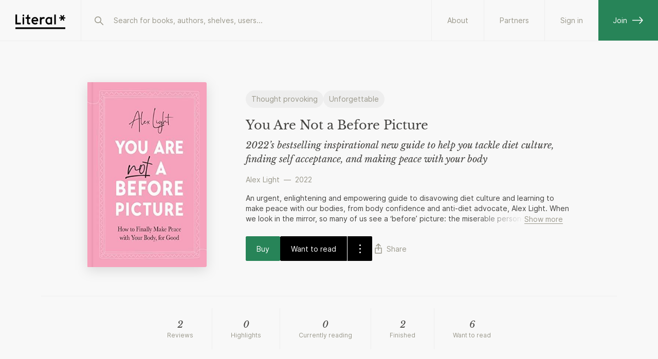

--- FILE ---
content_type: text/html; charset=utf-8
request_url: https://literal.club/book/alex-light-untitled-alex-acppx?utm_campaign=new_releases
body_size: 10121
content:
<!DOCTYPE html><html><head><meta charSet="utf-8"/><link rel="apple-touch-icon" sizes="180x180" href="/apple-touch-icon.png?v=eEYRRdggA3"/><link rel="icon" type="image/png" sizes="32x32" href="/favicon-32x32.png?v=eEYRRdggA3"/><link rel="icon" type="image/png" sizes="16x16" href="/favicon-16x16.png?v=eEYRRdggA3"/><link rel="manifest" href="/site.webmanifest?v=eEYRRdggA4"/><link rel="mask-icon" href="/safari-pinned-tab.svg?v=eEYRRdggA3" color="#000000"/><link rel="shortcut icon" href="/favicon.ico?v=eEYRRdggA3"/><meta name="apple-mobile-web-app-title" content="Literal"/><meta name="application-name" content="Literal"/><meta name="msapplication-TileColor" content="#ffffff"/><meta name="theme-color" content="#ffffff"/><meta name="mobile-web-app-capable" content="yes"/><meta name="apple-mobile-web-app-capable" content="yes"/><meta name="viewport" content="width=device-width,initial-scale=1,maximum-scale=1,viewport-fit=cover,user-scalable=no"/><meta name="apple-mobile-web-app-status-bar-style" content="white"/><title>You Are Not a Before Picture by Alex Light | Literal</title><link rel="canonical" href="https://literal.club/book/alex-light-untitled-alex-acppx"/><meta name="description" property="og:description" content="An urgent, enlightening and empowering guide to disavowing diet culture and learning to make peace with our bodies, from body confidence and anti-diet advocate, Alex Light.

When we look in the mirror, so many of us see a ‘before’ picture: the miserable person in the side-by-side shot waiting for the ‘glow-up’ (read: weight loss) that will bring true happiness. But it’s not our fault that we see our bodies as projects in need of constant work: this is just one of the beliefs that has been ingrained in us by diet culture. We have been taught to view ourselves as a collection of ‘problem’ areas for which the billion-dollar diet industry holds the solutions.

Step-by-step, You Are Not A Before Picture provides a framework for changing the way we view ourselves and the world around us. Working with experts in the fields of psychotherapy, fitness and nutrition, Alex empowers readers to interrogate their underlying beliefs, challenge the external and internal forces that are holding us back, and finally find freedom in our bodies, for good.

Alex Light was a number 4 Sunday Times Non Fiction bestseller in the w/e June 19th 2022"/><meta property="og:url" content="https://literal.club/book/alex-light-untitled-alex-acppx"/><meta property="og:image" content="https://share-media.literal.club/media/book/alex-light-untitled-alex-acppx?format=landscape"/><meta property="og:title" content="You Are Not a Before Picture by Alex Light | Literal"/><meta property="twitter:title" content="You Are Not a Before Picture by Alex Light | Literal"/><meta property="twitter:image" content="https://share-media.literal.club/media/book/alex-light-untitled-alex-acppx?format=landscape"/><meta name="twitter:card" content="summary_large_image"/><meta property="og:image:height" content="800"/><meta property="og:image:width" content="1280"/><script type="application/ld+json">{"@context":"https://schema.org","@type":"Book","@id":"https://literal.club/work/cl6krr12j9609870h11qfvtfgbg","workExample":[{"@type":"Book","@id":"https://literal.club/book/alex-light-untitled-alex-acppx","name":"You Are Not a Before Picture","author":[{"@type":"Person","@id":"https://literal.club/author/alex-light-o9ia0","url":"https://literal.club/author/alex-light-o9ia0","name":"Alex Light"}],"url":"https://literal.club/book/alex-light-untitled-alex-acppx","description":"An urgent, enlightening and empowering guide to disavowing diet culture and learning to make peace with our bodies, from body confidence and anti-diet advocate, Alex Light.\n\nWhen we look in the mirror, so many of us see a ‘before’ picture: the miserable person in the side-by-side shot waiting for the ‘glow-up’ (read: weight loss) that will bring true happiness. But it’s not our fault that we see our bodies as projects in need of constant work: this is just one of the beliefs that has been ingrained in us by diet culture. We have been taught to view ourselves as a collection of ‘problem’ areas for which the billion-dollar diet industry holds the solutions.\n\nStep-by-step, You Are Not A Before Picture provides a framework for changing the way we view ourselves and the world around us. Working with experts in the fields of psychotherapy, fitness and nutrition, Alex empowers readers to interrogate their underlying beliefs, challenge the external and internal forces that are holding us back, and finally find freedom in our bodies, for good.\n\nAlex Light was a number 4 Sunday Times Non Fiction bestseller in the w/e June 19th 2022","isbn":"9780008507565","thumbnailUrl":"https://assets.literal.club/cover/2/cl67rafrt12882170ib707wo5uuk.jpg","bookFormat":"Hardcover","numberOfPages":288,"inLanguage":"en","datePublished":"2022-08-16T10:33:59.846Z","publisher":{"@type":"Organization","name":"HQ"}}]}</script><script type="application/ld+json">{"@context":"https://schema.org","@type":"Review","itemReviewed":{"@type":"Book","@id":"https://literal.club/book/alex-light-untitled-alex-acppx","url":"https://literal.club/book/alex-light-untitled-alex-acppx","name":"You Are Not a Before Picture"},"name":"\n      Naria&apos;s review of You Are Not a Before Picture by Alex Light\n    ","reviewRating":{"@type":"Rating","ratingValue":5,"worstRating":0,"bestRating":5},"reviewBody":"Very thought provoking and informative. A great book for those of us on an anti diet journey! 👏 ","author":{"@type":"Person","@id":"https://literal.club/findingnani","url":"https://literal.club/findingnani","name":"Naria","image":"https://assets.literal.club/user/avatar/clfmljmts001w0j04a4xo67fa.jpg"}}</script><script type="application/ld+json">{"@context":"https://schema.org","@type":"Review","itemReviewed":{"@type":"Book","@id":"https://literal.club/book/alex-light-untitled-alex-acppx","url":"https://literal.club/book/alex-light-untitled-alex-acppx","name":"You Are Not a Before Picture"},"name":"\n      Siobhan Graham&apos;s review of You Are Not a Before Picture by Alex Light\n    ","reviewRating":{"@type":"Rating","ratingValue":5,"worstRating":0,"bestRating":5},"author":{"@type":"Person","@id":"https://literal.club/sag526","url":"https://literal.club/sag526","name":"Siobhan Graham","image":"https://assets.literal.club/user/avatar/clcjmn8zo032i0i2y7y737se1.jpg"}}</script><meta name="next-head-count" content="29"/><link rel="preload" href="/fonts/Inter-Regular.woff2" as="font" type="font/woff2"/><link rel="preload" href="/fonts/Inter-SemiBold.woff2" as="font" type="font/woff2"/><link rel="preload" href="/fonts/Inter-Medium.woff2" as="font" type="font/woff2"/><link rel="preload" href="/fonts/libre-baskerville-v9-latin-regular.woff2" as="font" type="font/woff2"/><link rel="preload" href="/fonts/libre-baskerville-v9-latin-700.woff2" as="font" type="font/woff2"/><link rel="preload" href="/fonts/libre-baskerville-v9-latin-italic.woff2" as="font" type="font/woff2"/><script async="" defer="" data-domain="app.literal.club" src="https://plausible.io/js/plausible.js"></script><script>window.plausible = window.plausible || function() { (window.plausible.q = window.plausible.q || []).push(arguments) }</script><script async="" src="https://cdn.nolt.io/widgets.js"></script><link rel="preload" href="/_next/static/css/f2e5f2baaf40af04.css" as="style"/><link rel="stylesheet" href="/_next/static/css/f2e5f2baaf40af04.css" data-n-g=""/><link rel="preload" href="/_next/static/css/4cd8b277d5f48919.css" as="style"/><link rel="stylesheet" href="/_next/static/css/4cd8b277d5f48919.css" data-n-p=""/><link rel="preload" href="/_next/static/css/c9eb38867a830952.css" as="style"/><link rel="stylesheet" href="/_next/static/css/c9eb38867a830952.css" data-n-p=""/><link rel="preload" href="/_next/static/css/c1068b82d7d2d3ca.css" as="style"/><link rel="stylesheet" href="/_next/static/css/c1068b82d7d2d3ca.css" data-n-p=""/><noscript data-n-css=""></noscript><script defer="" nomodule="" src="/_next/static/chunks/polyfills-c67a75d1b6f99dc8.js"></script><script src="/_next/static/chunks/webpack-01ec1225a6dde000.js" defer=""></script><script src="/_next/static/chunks/framework-da8f2f2aff8ee407.js" defer=""></script><script src="/_next/static/chunks/main-01e87a943be8b294.js" defer=""></script><script src="/_next/static/chunks/pages/_app-3cd7b81556b0ef91.js" defer=""></script><script src="/_next/static/chunks/c2f04ad0-b37b262a5f3faff6.js" defer=""></script><script src="/_next/static/chunks/0f59865a-9136e68e77963cab.js" defer=""></script><script src="/_next/static/chunks/8276-577c04cd0281d84d.js" defer=""></script><script src="/_next/static/chunks/9462-a0f5b0d98a4918df.js" defer=""></script><script src="/_next/static/chunks/9360-b35698e971ad4164.js" defer=""></script><script src="/_next/static/chunks/4134-8469809af4c09b32.js" defer=""></script><script src="/_next/static/chunks/2315-f79ac1ef3dd7896e.js" defer=""></script><script src="/_next/static/chunks/2993-6f9e99920620e6d4.js" defer=""></script><script src="/_next/static/chunks/2710-33206b43075ecbb5.js" defer=""></script><script src="/_next/static/chunks/3337-026e2cf9ad816aec.js" defer=""></script><script src="/_next/static/chunks/359-f02038e77bf3d22c.js" defer=""></script><script src="/_next/static/chunks/4451-b85f6c3b6b3d31b2.js" defer=""></script><script src="/_next/static/chunks/2562-d88c4bbf70432793.js" defer=""></script><script src="/_next/static/chunks/pages/book/%5BbookSlug%5D-692a75da627b6c75.js" defer=""></script><script src="/_next/static/bNjIeHCOXfaOEGfmJGfSe/_buildManifest.js" defer=""></script><script src="/_next/static/bNjIeHCOXfaOEGfmJGfSe/_ssgManifest.js" defer=""></script></head><body><div id="__next" data-reactroot=""><div class="Layout_layout__0ob85 darkmode"><div class="MobileTopBar_pushdown__tZBK3"></div><div class="MobileTopBar_container__ZGtdc"><div class="MobileTopBar_buttonLeft__FD_Pp"><button type="button" class="ButtonSimple_button__r1HoE ButtonSimple_basic__arDZF ButtonSimple_normal__EsiOa ButtonSimple_iconOnly__ybUsz"><svg width="24" height="24" viewBox="0 0 24 24" fill="none" xmlns="http://www.w3.org/2000/svg"><path d="M20 11.5L3 11.5M3 11.5L9.11111 5M3 11.5L9.11111 18" stroke="currentColor" stroke-width="1.6" stroke-linecap="round"></path></svg></button></div><div class="MobileTopBar_title__crnZc"><div id="top-bar-center-slot" class="MobileTopBar_buttonSlot__rdsI8"></div></div><div class="MobileTopBar_buttonsRight__3DeYm"><div id="top-bar-button-slot" class="MobileTopBar_buttonSlot__rdsI8"></div></div></div><header id="header-nav" role="header-nav" class="Header_header__V6q_R"><div class="Header_inner__OgyMz"><div class="Header_left___Ej32"><a class="LogoLink_logo__OP_yh" href="/"><svg width="97" height="36" viewBox="0 0 97 36" fill="none" xmlns="http://www.w3.org/2000/svg"><path d="M85.2627 13.9496H89.2037L87.0964 17.398L89.0122 18.5748L91.2016 14.9622L93.3911 18.5748L95.3069 17.398L93.2269 13.9496H97.1132V11.7054H93.1722L95.2795 8.22958L93.3637 7.05273L91.2016 10.638L89.0395 7.05273L87.1237 8.22958L89.2311 11.7054H85.2627V13.9496Z" fill="var(--uiBlack)"></path><path d="M0 31.3162H97.3684V34.6162H0V31.3162Z" fill="var(--uiBlack)"></path><path d="M0 25.4736H10.5642V22.2989H3.17474V6.31575H0V25.4736Z" fill="var(--uiBlack)"></path><path d="M13.9271 25.4736H16.965V11.4589H13.9271V25.4736Z" fill="var(--uiBlack)"></path><path d="M26.1377 25.4736H28.5735V22.4905H27.0409C26.2745 22.4905 25.6724 22.1621 25.6724 21.1494V14.3894H29.0935V11.4063H25.6724V6.23364L22.6619 7.54733V11.4063H19.7609V14.3894H22.6619V22.1073C22.6619 24.4884 24.1672 25.4736 26.1377 25.4736Z" fill="var(--uiBlack)"></path><path d="M38.3412 25.6926C40.4212 25.6926 42.2002 24.9263 43.3223 23.6947L41.3791 21.5326C40.7497 22.2442 39.7097 22.7915 38.2865 22.7915C36.3707 22.7915 34.6191 21.341 34.3728 19.4526H44.3623V18.0568C44.3623 14.3894 41.9539 11.1326 37.8486 11.1326C34.2907 11.1326 31.2802 14.1705 31.2802 18.3579C31.2802 22.7642 34.4002 25.6926 38.3412 25.6926ZM41.297 16.7979H34.3728C34.7012 15.0463 36.1518 13.8968 37.8212 13.8968C39.956 13.8968 41.0781 15.2105 41.297 16.7979Z" fill="var(--uiBlack)"></path><path d="M47.6181 25.4736H50.6286V17.8105C50.9844 15.4568 52.517 14.4715 54.1317 14.4715C54.816 14.4715 55.3907 14.6357 55.856 14.9642L57.2517 12.1726C56.4033 11.5157 55.5823 11.2694 54.3781 11.2694C52.736 11.2694 51.2033 12.0905 50.6286 13.2947V11.4063H47.6181V25.4736Z" fill="var(--uiBlack)"></path><path d="M64.9776 25.7473C66.647 25.7473 67.7418 25.2 68.3165 24.4063V25.4736H71.327V11.4063H68.3165V12.4189C67.6597 11.5705 66.5376 11.16 65.0597 11.16C61.7481 11.16 58.4091 14.0063 58.4091 18.4673C58.4091 22.8736 61.5018 25.7473 64.9776 25.7473ZM65.306 22.8463C63.2533 22.8463 61.4744 21.0947 61.4744 18.4673C61.4744 15.5663 63.4997 14.061 65.2786 14.061C66.7839 14.061 67.7691 14.6905 68.3165 15.5936V21.2042C67.7691 22.2989 66.647 22.8463 65.306 22.8463Z" fill="var(--uiBlack)"></path><path d="M75.5488 25.4736H78.6141V6.31575H75.5488V25.4736Z" fill="var(--uiBlack)"></path><path d="M17.1998 8.01035C17.1998 8.93762 16.4374 9.70005 15.4895 9.70005C14.5622 9.70005 13.7998 8.93762 13.7998 8.01035C13.7998 7.04187 14.5622 6.30005 15.4895 6.30005C16.4374 6.30005 17.1998 7.04187 17.1998 8.01035Z" fill="var(--uiBlack)"></path></svg><svg width="24" height="31" viewBox="0 0 24 31" fill="none" xmlns="http://www.w3.org/2000/svg"><path d="M10.8679 7.6303L14.8901 7.91156L12.4932 11.2806L14.3645 12.6184L16.8568 9.08762L18.8336 12.9309L20.8728 11.8665L18.9961 8.19868L22.9624 8.47603L23.1225 6.18562L19.1004 5.90437L21.4992 2.50742L19.6279 1.16963L17.1654 4.6744L15.2147 0.861031L13.1755 1.92538L15.0782 5.62311L11.0281 5.3399L10.8679 7.6303Z" fill="var(--uiBlack)"></path><path d="M0.688711 19.7525L11.3915 21.2567L11.8436 18.0403L4.35714 16.9882L6.6329 0.795296L3.4165 0.343262L0.688711 19.7525Z" fill="var(--uiBlack)"></path><path d="M23.1817 27.9938L2.3285 30.9245L1.87646 27.7081L22.7297 24.7774L23.1817 27.9938Z" fill="var(--uiBlack)"></path></svg></a></div><div class="Header_search__BzgiU"><div class="Header_searchInner__YMI7n"><div class="SearchBar_container__yFdBH"><form class="SearchInput_container__jnM1t" action=""><span class="SearchInput_icon__loju8"><svg width="24" height="24" viewBox="0 0 24 24" fill="none" stroke="var(--textDiscreet)" xmlns="http://www.w3.org/2000/svg"><circle cx="10.5625" cy="10.5625" r="5.7625" stroke-width="1.6"></circle><line x1="15.4439" y1="15.25" x2="20.3125" y2="20.1186" stroke-width="1.6" stroke-linecap="round"></line></svg></span><input type="search" data-arrow-keys="true" id="searchBox" name="query" class="SearchInput_input__avvbW" autoComplete="off" placeholder="Search for books, authors, shelves..." value=""/></form></div></div></div><div class="Header_right__yV2BD"><a href="/about" class="Header_standaloneButton__RYTgp">About</a><a class="Header_standaloneButton__RYTgp" href="/signin?origin=%252Fbook%252Falex-light-untitled-alex-acppx%253Futm_campaign%253Dnew_releases">Sign in</a><a class="Header_greenButton__Q44Rp" href="/register">Join<svg width="22" height="15" viewBox="0 0 22 15" fill="none" xmlns="http://www.w3.org/2000/svg"><path d="M0 7.5L20 7.5M20 7.5L13.8889 14M20 7.5L13.8889 1" stroke="currentColor" stroke-width="1.6"></path></svg></a></div></div></header><div class="Header_spacer__WkvwF"></div><div class="Layout_container__d2hr0 Layout_fullContainer__VfWz_"><main class="Layout_content__BI0Br" role="content-area"><div class="BookPageLayout_container__829lK"><div class="BookPageHeader_container__O2jZM"><div class="BookPageHeader_cover__iuSU6"><div class="BookPageHeader_coverWidth__GfNaO"><div class="Cover_outer__3pPed"><img src="https://assets.literal.club/cover/2/cl67rafrt12882170ib707wo5uuk.jpg?size=600" loading="eager" alt="You Are Not a Before Picture" class="Cover_image__rYBo_ Cover_assetSize-600__GvyYd" draggable="false"/></div></div></div><div class="BookPageHeader_tags__TE5zJ"><div class="BookPageHeader_tagsTrack__9IPv9"><div class="Tag_tag__vDMjO Tag_solid-alt__p_NDR Tag_textOnly__9Y3__ Tag_discreet__Lkben"><div class="Tag_text__Dbdg6">Thought provoking</div></div><div class="Tag_tag__vDMjO Tag_solid-alt__p_NDR Tag_textOnly__9Y3__ Tag_discreet__Lkben"><div class="Tag_text__Dbdg6">Unforgettable</div></div></div></div><div class="BookPageHeader_content__B_x0a"><h1 class="displayHeader BookPageHeader_title__l_iaJ">You Are Not a Before Picture<!-- --> <small class="BookPageHeader_subtitle__Y5AD0">2022’s bestselling inspirational new guide to help you tackle diet culture, finding self acceptance, and making peace with your body</small></h1><div class="BookPageHeader_authorAndYear__hWTTK"><span class="mr-1"><a class="ButtonSimple_button__r1HoE ButtonSimple_faded__qwRw3 ButtonSimple_normal__EsiOa" href="/author/alex-light-o9ia0">Alex Light</a></span> — <span class="ml-1">2022</span></div><div class="mt-4"><div class="Collapsable_outer__EiMBZ"><div class="Collapsable_container__cN1Ir Collapsable_limited__F5QyO" style="--lines:2">An urgent, enlightening and empowering guide to disavowing diet culture and learning to make peace with our bodies, from body confidence and anti-diet advocate, Alex Light.

When we look in the mirror, so many of us see a ‘before’ picture: the miserable person in the side-by-side shot waiting for the ‘glow-up’ (read: weight loss) that will bring true happiness. But it’s not our fault that we see our bodies as projects in need of constant work: this is just one of the beliefs that has been ingrained in us by diet culture. We have been taught to view ourselves as a collection of ‘problem’ areas for which the billion-dollar diet industry holds the solutions.

Step-by-step, You Are Not A Before Picture provides a framework for changing the way we view ourselves and the world around us. Working with experts in the fields of psychotherapy, fitness and nutrition, Alex empowers readers to interrogate their underlying beliefs, challenge the external and internal forces that are holding us back, and finally find freedom in our bodies, for good.

Alex Light was a number 4 Sunday Times Non Fiction bestseller in the w/e June 19th 2022</div></div></div><div class="BookPageHeader_actions__FS0Zm"><div class="BookPageHeader_primaryActions__5TpsV" data-testid="book-actions"><button class="Button_focus__DFPjY Button_alignCenter__1rIB9 Button_button__lOCif"><div class="Button_text__S_JGH">Buy</div></button><div><a href="/register"><div class="TwoButtonGroup_group__UTOp3"><button class="Button_primary__9SNUy Button_alignCenter__1rIB9 Button_button__lOCif"><div class="Button_text__S_JGH">Want to read</div></button><button role="dropdown-button" class="DropdownButton_dropdownButton__9lcQB"><svg width="24" height="24" viewBox="0 0 24 24" fill="none" xmlns="http://www.w3.org/2000/svg"><ellipse cx="12.5" cy="19.5" rx="1.5" ry="1.5" transform="rotate(-90 12.5 19.5)" fill="currentColor"></ellipse><ellipse cx="12.5" cy="12.5" rx="1.5" ry="1.5" transform="rotate(-90 12.5 12.5)" fill="currentColor"></ellipse><ellipse cx="12.5" cy="5.5" rx="1.5" ry="1.5" transform="rotate(-90 12.5 5.5)" fill="currentColor"></ellipse></svg></button></div></a></div><div class="Tooltip_tooltip__x1bIT Tooltip_enableOnNonHoverDevices__e97G9 Tooltip_gray__OPrlx"><div class="Tooltip_arrow__s60_z"></div><div class="Tooltip_text__Lt3zd">Sign up to use</div></div></div><div class="BookPageHeader_additionalActions__AGEwZ"><div><button type="button" class="ButtonSimple_button__r1HoE ButtonSimple_faded__qwRw3 ButtonSimple_normal__EsiOa"><svg width="24" height="24" viewBox="0 0 24 24" fill="none" xmlns="http://www.w3.org/2000/svg"><path d="M12 15L12 4" stroke="currentColor" stroke-width="1.6" stroke-linecap="round" stroke-linejoin="round"></path><path d="M8 7L12 3L16 7" stroke="currentColor" stroke-width="1.6" stroke-linecap="round" stroke-linejoin="round"></path><path d="M17.5714 11H6.42857C6.19188 11 6 11.1599 6 11.3571V20.6429C6 20.8401 6.19188 21 6.42857 21H17.5714C17.8081 21 18 20.8401 18 20.6429V11.3571C18 11.1599 17.8081 11 17.5714 11Z" stroke="currentColor" stroke-width="1.6"></path></svg><span>Share</span></button></div></div></div></div></div><div></div><div class="BookPageStats_container__O3N_K"><button class="BookPageStats_statsItem__0NWR1 BookPageStats_hasAction__K__OG"><div class="BookPageStats_upperText__fBenp">2</div><div class="BookPageStats_lowerText__xGRfJ">Reviews</div></button><button class="BookPageStats_statsItem__0NWR1 BookPageStats_hasAction__K__OG"><div class="BookPageStats_upperText__fBenp">0</div><div class="BookPageStats_lowerText__xGRfJ">Highlights</div></button><button class="BookPageStats_statsItem__0NWR1 BookPageStats_hasAction__K__OG"><div class="BookPageStats_upperText__fBenp">0</div><div class="BookPageStats_lowerText__xGRfJ">Currently reading</div></button><button class="BookPageStats_statsItem__0NWR1 BookPageStats_hasAction__K__OG"><div class="BookPageStats_upperText__fBenp">2</div><div class="BookPageStats_lowerText__xGRfJ">Finished</div></button><button class="BookPageStats_statsItem__0NWR1 BookPageStats_hasAction__K__OG"><div class="BookPageStats_upperText__fBenp">6</div><div class="BookPageStats_lowerText__xGRfJ">Want to read</div></button></div><div id="reviews" class="BookPageReviews_container__zw59Q"><h2 class="sectionHeader BookPageReviews_header__Qcu1H">Reviews</h2><div class="VerticalScrollList_view__Rud_T"><div class="VerticalScrollList_track__Vx7VR VerticalScrollList_containerWidth__ttGg6 VerticalScrollList_mobilePadding__G4MiK" style="gap:var(--size-9)"><div class="BookPageReview_container__r9UU4" draggable="false"><div class="ReviewCardContent_reviewContainer__A90G4"><div class="inline-small-container Inline_container__Ny4tl"><div class="flex items-center justify-between"><div class="Inline_left__DCKJ1"><div class="Avatar_container__QP8HU"><img style="width:40px;height:40px" src="https://assets.literal.club/user/avatar/clfmljmts001w0j04a4xo67fa.jpg?size=100" alt="Photo of Naria" class="Avatar_avatar__Hdmws" loading="lazy" width="40" height="40" draggable="false"/></div></div><div class="Inline_center___oIgS"><span class="Inline_top__kQkBx" style="-webkit-line-clamp:1">Naria</span><span class="Inline_bottom__W0BHe" style="-webkit-line-clamp:1">@findingnani</span></div></div></div><div class="ReviewCardContent_content__IiszZ"><div class="ReviewCardContent_varticallyCenterContent__8zF1V"><div class="ReviewCardContent_rating__g2yzz"><div class="Rating_container__eGy80" style="width:165px;height:32px"><span class="Rating_laurelLeft__b4A_k" style="bottom:-6.5px"><svg height="37" viewBox="0 0 18 37" fill="#D9D9D9" xmlns="http://www.w3.org/2000/svg"><ellipse cx="13.4329" cy="3.44427" rx="1.38462" ry="2.76924" transform="rotate(44.5833 13.4329 3.44427)"></ellipse><ellipse cx="10.8483" cy="35.1154" rx="1.38462" ry="2.76924" transform="rotate(-90 10.8483 35.1154)"></ellipse><ellipse cx="14.6546" cy="31.3076" rx="1.38462" ry="2.76924"></ellipse><ellipse cx="6.65884" cy="30.563" rx="1.38462" ry="2.76924" transform="rotate(-73.3933 6.65884 30.563)"></ellipse><ellipse cx="11.3923" cy="28.0016" rx="1.38462" ry="2.76924" transform="rotate(16.6068 11.3923 28.0016)"></ellipse><ellipse cx="3.34999" cy="24.3057" rx="1.38462" ry="2.76924" transform="rotate(-47.0649 3.34999 24.3057)"></ellipse><ellipse cx="8.73042" cy="24.1124" rx="1.38462" ry="2.76924" transform="rotate(42.9351 8.73042 24.1124)"></ellipse><ellipse cx="3.13251" cy="18.2161" rx="1.38462" ry="2.76924" transform="rotate(-35.6235 3.13251 18.2161)"></ellipse><ellipse cx="8.44219" cy="19.0931" rx="1.38462" ry="2.76924" transform="rotate(54.3765 8.44219 19.0931)"></ellipse><ellipse cx="4.47115" cy="11.8252" rx="1.38462" ry="2.76924" transform="rotate(-17.9168 4.47115 11.8252)"></ellipse><ellipse cx="9.26806" cy="14.2763" rx="1.38462" ry="2.76924" transform="rotate(72.0832 9.26806 14.2763)"></ellipse><ellipse cx="7.73033" cy="5.69234" rx="1.38462" ry="2.76924"></ellipse><ellipse cx="11.5384" cy="9.5001" rx="1.38462" ry="2.76924" transform="rotate(90 11.5384 9.5001)"></ellipse></svg></span><span class="Rating_inner__1eVQB" style="width:128px;margin-left:-7px"><span style="width:25.6px;height:32px"><svg width="32" height="32" viewBox="0 0 40 40" xmlns="http://www.w3.org/2000/svg"><path d="M19.3084 7.56332C19.5475 6.82542 20.5915 6.82541 20.8306 7.56332L23.2001 14.8772C23.307 15.2071 23.6143 15.4306 23.9612 15.4306L31.6335 15.4309C32.4079 15.4309 32.7305 16.4213 32.1047 16.8774L25.8936 21.4039C25.6141 21.6076 25.4972 21.9679 25.6037 22.2969L27.975 29.6177C28.2138 30.3551 27.3693 30.9673 26.7428 30.5108L20.5406 25.9914C20.2599 25.7869 19.8791 25.7869 19.5984 25.9914L13.3962 30.5108C12.7697 30.9673 11.9252 30.3551 12.164 29.6177L14.5353 22.2969C14.6418 21.9679 14.5249 21.6076 14.2454 21.4039L8.03433 16.8774C7.40853 16.4213 7.73111 15.4309 8.50548 15.4309L16.1778 15.4306C16.5247 15.4306 16.832 15.2071 16.9389 14.8772L19.3084 7.56332Z" stroke-width="1.6" style="fill:url(#ylzwzubnd)" stroke="var(--uiBlack)"></path><defs><linearGradient y2="0%" x2="100%" y1="0%" x1="0%" id="ylzwzubnd"><stop class="Star_part1__7XYdK" offset="1"></stop><stop class="Star_part2__RVAHK" offset="0"></stop></linearGradient></defs></svg></span><span style="width:25.6px;height:32px"><svg width="32" height="32" viewBox="0 0 40 40" xmlns="http://www.w3.org/2000/svg"><path d="M19.3084 7.56332C19.5475 6.82542 20.5915 6.82541 20.8306 7.56332L23.2001 14.8772C23.307 15.2071 23.6143 15.4306 23.9612 15.4306L31.6335 15.4309C32.4079 15.4309 32.7305 16.4213 32.1047 16.8774L25.8936 21.4039C25.6141 21.6076 25.4972 21.9679 25.6037 22.2969L27.975 29.6177C28.2138 30.3551 27.3693 30.9673 26.7428 30.5108L20.5406 25.9914C20.2599 25.7869 19.8791 25.7869 19.5984 25.9914L13.3962 30.5108C12.7697 30.9673 11.9252 30.3551 12.164 29.6177L14.5353 22.2969C14.6418 21.9679 14.5249 21.6076 14.2454 21.4039L8.03433 16.8774C7.40853 16.4213 7.73111 15.4309 8.50548 15.4309L16.1778 15.4306C16.5247 15.4306 16.832 15.2071 16.9389 14.8772L19.3084 7.56332Z" stroke-width="1.6" style="fill:url(#yxnhl5o7q)" stroke="var(--uiBlack)"></path><defs><linearGradient y2="0%" x2="100%" y1="0%" x1="0%" id="yxnhl5o7q"><stop class="Star_part1__7XYdK" offset="1"></stop><stop class="Star_part2__RVAHK" offset="0"></stop></linearGradient></defs></svg></span><span style="width:25.6px;height:32px"><svg width="32" height="32" viewBox="0 0 40 40" xmlns="http://www.w3.org/2000/svg"><path d="M19.3084 7.56332C19.5475 6.82542 20.5915 6.82541 20.8306 7.56332L23.2001 14.8772C23.307 15.2071 23.6143 15.4306 23.9612 15.4306L31.6335 15.4309C32.4079 15.4309 32.7305 16.4213 32.1047 16.8774L25.8936 21.4039C25.6141 21.6076 25.4972 21.9679 25.6037 22.2969L27.975 29.6177C28.2138 30.3551 27.3693 30.9673 26.7428 30.5108L20.5406 25.9914C20.2599 25.7869 19.8791 25.7869 19.5984 25.9914L13.3962 30.5108C12.7697 30.9673 11.9252 30.3551 12.164 29.6177L14.5353 22.2969C14.6418 21.9679 14.5249 21.6076 14.2454 21.4039L8.03433 16.8774C7.40853 16.4213 7.73111 15.4309 8.50548 15.4309L16.1778 15.4306C16.5247 15.4306 16.832 15.2071 16.9389 14.8772L19.3084 7.56332Z" stroke-width="1.6" style="fill:url(#7wsqc8ea6)" stroke="var(--uiBlack)"></path><defs><linearGradient y2="0%" x2="100%" y1="0%" x1="0%" id="7wsqc8ea6"><stop class="Star_part1__7XYdK" offset="1"></stop><stop class="Star_part2__RVAHK" offset="0"></stop></linearGradient></defs></svg></span><span style="width:25.6px;height:32px"><svg width="32" height="32" viewBox="0 0 40 40" xmlns="http://www.w3.org/2000/svg"><path d="M19.3084 7.56332C19.5475 6.82542 20.5915 6.82541 20.8306 7.56332L23.2001 14.8772C23.307 15.2071 23.6143 15.4306 23.9612 15.4306L31.6335 15.4309C32.4079 15.4309 32.7305 16.4213 32.1047 16.8774L25.8936 21.4039C25.6141 21.6076 25.4972 21.9679 25.6037 22.2969L27.975 29.6177C28.2138 30.3551 27.3693 30.9673 26.7428 30.5108L20.5406 25.9914C20.2599 25.7869 19.8791 25.7869 19.5984 25.9914L13.3962 30.5108C12.7697 30.9673 11.9252 30.3551 12.164 29.6177L14.5353 22.2969C14.6418 21.9679 14.5249 21.6076 14.2454 21.4039L8.03433 16.8774C7.40853 16.4213 7.73111 15.4309 8.50548 15.4309L16.1778 15.4306C16.5247 15.4306 16.832 15.2071 16.9389 14.8772L19.3084 7.56332Z" stroke-width="1.6" style="fill:url(#5c2yy9v93)" stroke="var(--uiBlack)"></path><defs><linearGradient y2="0%" x2="100%" y1="0%" x1="0%" id="5c2yy9v93"><stop class="Star_part1__7XYdK" offset="1"></stop><stop class="Star_part2__RVAHK" offset="0"></stop></linearGradient></defs></svg></span><span style="width:25.6px;height:32px"><svg width="32" height="32" viewBox="0 0 40 40" xmlns="http://www.w3.org/2000/svg"><path d="M19.3084 7.56332C19.5475 6.82542 20.5915 6.82541 20.8306 7.56332L23.2001 14.8772C23.307 15.2071 23.6143 15.4306 23.9612 15.4306L31.6335 15.4309C32.4079 15.4309 32.7305 16.4213 32.1047 16.8774L25.8936 21.4039C25.6141 21.6076 25.4972 21.9679 25.6037 22.2969L27.975 29.6177C28.2138 30.3551 27.3693 30.9673 26.7428 30.5108L20.5406 25.9914C20.2599 25.7869 19.8791 25.7869 19.5984 25.9914L13.3962 30.5108C12.7697 30.9673 11.9252 30.3551 12.164 29.6177L14.5353 22.2969C14.6418 21.9679 14.5249 21.6076 14.2454 21.4039L8.03433 16.8774C7.40853 16.4213 7.73111 15.4309 8.50548 15.4309L16.1778 15.4306C16.5247 15.4306 16.832 15.2071 16.9389 14.8772L19.3084 7.56332Z" stroke-width="1.6" style="fill:url(#4laqo320g)" stroke="var(--uiBlack)"></path><defs><linearGradient y2="0%" x2="100%" y1="0%" x1="0%" id="4laqo320g"><stop class="Star_part1__7XYdK" offset="1"></stop><stop class="Star_part2__RVAHK" offset="0"></stop></linearGradient></defs></svg></span></span><span class="Rating_laurelRight___4vsL" style="bottom:-6.5px"><svg height="37" viewBox="0 0 18 37" fill="#D9D9D9" xmlns="http://www.w3.org/2000/svg"><ellipse rx="1.38462" ry="2.76924" transform="matrix(-0.712231 0.701945 0.701945 0.712231 3.78191 3.44427)"></ellipse><ellipse rx="1.38462" ry="2.76924" transform="matrix(4.37114e-08 -1 -1 -4.37114e-08 6.3665 35.1154)"></ellipse><ellipse rx="1.38462" ry="2.76924" transform="matrix(-1 1.74846e-07 1.74846e-07 1 2.5602 31.3076)"></ellipse><ellipse rx="1.38462" ry="2.76924" transform="matrix(-0.285801 -0.958289 -0.958289 0.285801 10.556 30.563)"></ellipse><ellipse rx="1.38462" ry="2.76924" transform="matrix(-0.958289 0.285801 0.285801 0.958289 5.8225 28.0016)"></ellipse><ellipse rx="1.38462" ry="2.76924" transform="matrix(-0.68117 -0.732125 -0.732125 0.68117 13.8649 24.3057)"></ellipse><ellipse rx="1.38462" ry="2.76924" transform="matrix(-0.732125 0.68117 0.68117 0.732125 8.48443 24.1124)"></ellipse><ellipse rx="1.38462" ry="2.76924" transform="matrix(-0.812862 -0.582456 -0.582456 0.812862 14.0823 18.2161)"></ellipse><ellipse rx="1.38462" ry="2.76924" transform="matrix(-0.582456 0.812862 0.812862 0.582456 8.77266 19.0931)"></ellipse><ellipse rx="1.38462" ry="2.76924" transform="matrix(-0.951504 -0.307635 -0.307635 0.951504 12.7437 11.8252)"></ellipse><ellipse rx="1.38462" ry="2.76924" transform="matrix(-0.307635 0.951504 0.951504 0.307635 7.94678 14.2763)"></ellipse><ellipse rx="1.38462" ry="2.76924" transform="matrix(-1 0 0 1 9.48452 5.69234)"></ellipse><ellipse rx="1.38462" ry="2.76924" transform="matrix(2.18557e-07 1 1 -2.18557e-07 5.67647 9.5001)"></ellipse></svg></span></div><div class="Tooltip_tooltip__x1bIT Tooltip_disableOnNonHoverDevices__JsKo3 Tooltip_gray__OPrlx"><div class="Tooltip_arrow__s60_z"></div><div class="Tooltip_text__Lt3zd">5 stars</div></div><div class="ReviewCardContent_date__6DiCw">Apr 14, 2023</div></div><div><div class="Spoiler_container__md6JS"><div class="Spoiler_inner__2XBZu"><div class="body-large mt-4"></div></div></div></div></div></div><div class="ResponsiveTags_tagsView__D7dYE"><div class="ResponsiveTags_tagsTrack__tIPU_"><div class="Tag_tag__vDMjO Tag_solid__f2e8X Tag_hover__BL_8r Tag_textOnly__9Y3__"><div class="Tag_text__Dbdg6">Unforgettable</div></div><div class="Tag_tag__vDMjO Tag_solid__f2e8X Tag_hover__BL_8r Tag_textOnly__9Y3__"><div class="Tag_text__Dbdg6">Thought provoking</div></div></div></div></div></div><div class="BookPageReview_container__r9UU4" draggable="false"><div class="ReviewCardContent_reviewContainer__A90G4"><div class="inline-small-container Inline_container__Ny4tl"><div class="flex items-center justify-between"><div class="Inline_left__DCKJ1"><div class="Avatar_container__QP8HU"><img style="width:40px;height:40px" src="https://assets.literal.club/user/avatar/clcjmn8zo032i0i2y7y737se1.jpg?size=100" alt="Photo of Siobhan Graham" class="Avatar_avatar__Hdmws" loading="lazy" width="40" height="40" draggable="false"/></div></div><div class="Inline_center___oIgS"><span class="Inline_top__kQkBx" style="-webkit-line-clamp:1">Siobhan Graham</span><span class="Inline_bottom__W0BHe" style="-webkit-line-clamp:1">@sag526</span></div></div></div><div class="ReviewCardContent_content__IiszZ"><div class="ReviewCardContent_varticallyCenterContent__8zF1V"><div class="ReviewCardContent_rating__g2yzz"><div class="Rating_container__eGy80" style="width:165px;height:32px"><span class="Rating_laurelLeft__b4A_k" style="bottom:-6.5px"><svg height="37" viewBox="0 0 18 37" fill="#D9D9D9" xmlns="http://www.w3.org/2000/svg"><ellipse cx="13.4329" cy="3.44427" rx="1.38462" ry="2.76924" transform="rotate(44.5833 13.4329 3.44427)"></ellipse><ellipse cx="10.8483" cy="35.1154" rx="1.38462" ry="2.76924" transform="rotate(-90 10.8483 35.1154)"></ellipse><ellipse cx="14.6546" cy="31.3076" rx="1.38462" ry="2.76924"></ellipse><ellipse cx="6.65884" cy="30.563" rx="1.38462" ry="2.76924" transform="rotate(-73.3933 6.65884 30.563)"></ellipse><ellipse cx="11.3923" cy="28.0016" rx="1.38462" ry="2.76924" transform="rotate(16.6068 11.3923 28.0016)"></ellipse><ellipse cx="3.34999" cy="24.3057" rx="1.38462" ry="2.76924" transform="rotate(-47.0649 3.34999 24.3057)"></ellipse><ellipse cx="8.73042" cy="24.1124" rx="1.38462" ry="2.76924" transform="rotate(42.9351 8.73042 24.1124)"></ellipse><ellipse cx="3.13251" cy="18.2161" rx="1.38462" ry="2.76924" transform="rotate(-35.6235 3.13251 18.2161)"></ellipse><ellipse cx="8.44219" cy="19.0931" rx="1.38462" ry="2.76924" transform="rotate(54.3765 8.44219 19.0931)"></ellipse><ellipse cx="4.47115" cy="11.8252" rx="1.38462" ry="2.76924" transform="rotate(-17.9168 4.47115 11.8252)"></ellipse><ellipse cx="9.26806" cy="14.2763" rx="1.38462" ry="2.76924" transform="rotate(72.0832 9.26806 14.2763)"></ellipse><ellipse cx="7.73033" cy="5.69234" rx="1.38462" ry="2.76924"></ellipse><ellipse cx="11.5384" cy="9.5001" rx="1.38462" ry="2.76924" transform="rotate(90 11.5384 9.5001)"></ellipse></svg></span><span class="Rating_inner__1eVQB" style="width:128px;margin-left:-7px"><span style="width:25.6px;height:32px"><svg width="32" height="32" viewBox="0 0 40 40" xmlns="http://www.w3.org/2000/svg"><path d="M19.3084 7.56332C19.5475 6.82542 20.5915 6.82541 20.8306 7.56332L23.2001 14.8772C23.307 15.2071 23.6143 15.4306 23.9612 15.4306L31.6335 15.4309C32.4079 15.4309 32.7305 16.4213 32.1047 16.8774L25.8936 21.4039C25.6141 21.6076 25.4972 21.9679 25.6037 22.2969L27.975 29.6177C28.2138 30.3551 27.3693 30.9673 26.7428 30.5108L20.5406 25.9914C20.2599 25.7869 19.8791 25.7869 19.5984 25.9914L13.3962 30.5108C12.7697 30.9673 11.9252 30.3551 12.164 29.6177L14.5353 22.2969C14.6418 21.9679 14.5249 21.6076 14.2454 21.4039L8.03433 16.8774C7.40853 16.4213 7.73111 15.4309 8.50548 15.4309L16.1778 15.4306C16.5247 15.4306 16.832 15.2071 16.9389 14.8772L19.3084 7.56332Z" stroke-width="1.6" style="fill:url(#21r5tgfd3)" stroke="var(--uiBlack)"></path><defs><linearGradient y2="0%" x2="100%" y1="0%" x1="0%" id="21r5tgfd3"><stop class="Star_part1__7XYdK" offset="1"></stop><stop class="Star_part2__RVAHK" offset="0"></stop></linearGradient></defs></svg></span><span style="width:25.6px;height:32px"><svg width="32" height="32" viewBox="0 0 40 40" xmlns="http://www.w3.org/2000/svg"><path d="M19.3084 7.56332C19.5475 6.82542 20.5915 6.82541 20.8306 7.56332L23.2001 14.8772C23.307 15.2071 23.6143 15.4306 23.9612 15.4306L31.6335 15.4309C32.4079 15.4309 32.7305 16.4213 32.1047 16.8774L25.8936 21.4039C25.6141 21.6076 25.4972 21.9679 25.6037 22.2969L27.975 29.6177C28.2138 30.3551 27.3693 30.9673 26.7428 30.5108L20.5406 25.9914C20.2599 25.7869 19.8791 25.7869 19.5984 25.9914L13.3962 30.5108C12.7697 30.9673 11.9252 30.3551 12.164 29.6177L14.5353 22.2969C14.6418 21.9679 14.5249 21.6076 14.2454 21.4039L8.03433 16.8774C7.40853 16.4213 7.73111 15.4309 8.50548 15.4309L16.1778 15.4306C16.5247 15.4306 16.832 15.2071 16.9389 14.8772L19.3084 7.56332Z" stroke-width="1.6" style="fill:url(#wa3vufhm8)" stroke="var(--uiBlack)"></path><defs><linearGradient y2="0%" x2="100%" y1="0%" x1="0%" id="wa3vufhm8"><stop class="Star_part1__7XYdK" offset="1"></stop><stop class="Star_part2__RVAHK" offset="0"></stop></linearGradient></defs></svg></span><span style="width:25.6px;height:32px"><svg width="32" height="32" viewBox="0 0 40 40" xmlns="http://www.w3.org/2000/svg"><path d="M19.3084 7.56332C19.5475 6.82542 20.5915 6.82541 20.8306 7.56332L23.2001 14.8772C23.307 15.2071 23.6143 15.4306 23.9612 15.4306L31.6335 15.4309C32.4079 15.4309 32.7305 16.4213 32.1047 16.8774L25.8936 21.4039C25.6141 21.6076 25.4972 21.9679 25.6037 22.2969L27.975 29.6177C28.2138 30.3551 27.3693 30.9673 26.7428 30.5108L20.5406 25.9914C20.2599 25.7869 19.8791 25.7869 19.5984 25.9914L13.3962 30.5108C12.7697 30.9673 11.9252 30.3551 12.164 29.6177L14.5353 22.2969C14.6418 21.9679 14.5249 21.6076 14.2454 21.4039L8.03433 16.8774C7.40853 16.4213 7.73111 15.4309 8.50548 15.4309L16.1778 15.4306C16.5247 15.4306 16.832 15.2071 16.9389 14.8772L19.3084 7.56332Z" stroke-width="1.6" style="fill:url(#9br0b32na)" stroke="var(--uiBlack)"></path><defs><linearGradient y2="0%" x2="100%" y1="0%" x1="0%" id="9br0b32na"><stop class="Star_part1__7XYdK" offset="1"></stop><stop class="Star_part2__RVAHK" offset="0"></stop></linearGradient></defs></svg></span><span style="width:25.6px;height:32px"><svg width="32" height="32" viewBox="0 0 40 40" xmlns="http://www.w3.org/2000/svg"><path d="M19.3084 7.56332C19.5475 6.82542 20.5915 6.82541 20.8306 7.56332L23.2001 14.8772C23.307 15.2071 23.6143 15.4306 23.9612 15.4306L31.6335 15.4309C32.4079 15.4309 32.7305 16.4213 32.1047 16.8774L25.8936 21.4039C25.6141 21.6076 25.4972 21.9679 25.6037 22.2969L27.975 29.6177C28.2138 30.3551 27.3693 30.9673 26.7428 30.5108L20.5406 25.9914C20.2599 25.7869 19.8791 25.7869 19.5984 25.9914L13.3962 30.5108C12.7697 30.9673 11.9252 30.3551 12.164 29.6177L14.5353 22.2969C14.6418 21.9679 14.5249 21.6076 14.2454 21.4039L8.03433 16.8774C7.40853 16.4213 7.73111 15.4309 8.50548 15.4309L16.1778 15.4306C16.5247 15.4306 16.832 15.2071 16.9389 14.8772L19.3084 7.56332Z" stroke-width="1.6" style="fill:url(#bgp8g64yz)" stroke="var(--uiBlack)"></path><defs><linearGradient y2="0%" x2="100%" y1="0%" x1="0%" id="bgp8g64yz"><stop class="Star_part1__7XYdK" offset="1"></stop><stop class="Star_part2__RVAHK" offset="0"></stop></linearGradient></defs></svg></span><span style="width:25.6px;height:32px"><svg width="32" height="32" viewBox="0 0 40 40" xmlns="http://www.w3.org/2000/svg"><path d="M19.3084 7.56332C19.5475 6.82542 20.5915 6.82541 20.8306 7.56332L23.2001 14.8772C23.307 15.2071 23.6143 15.4306 23.9612 15.4306L31.6335 15.4309C32.4079 15.4309 32.7305 16.4213 32.1047 16.8774L25.8936 21.4039C25.6141 21.6076 25.4972 21.9679 25.6037 22.2969L27.975 29.6177C28.2138 30.3551 27.3693 30.9673 26.7428 30.5108L20.5406 25.9914C20.2599 25.7869 19.8791 25.7869 19.5984 25.9914L13.3962 30.5108C12.7697 30.9673 11.9252 30.3551 12.164 29.6177L14.5353 22.2969C14.6418 21.9679 14.5249 21.6076 14.2454 21.4039L8.03433 16.8774C7.40853 16.4213 7.73111 15.4309 8.50548 15.4309L16.1778 15.4306C16.5247 15.4306 16.832 15.2071 16.9389 14.8772L19.3084 7.56332Z" stroke-width="1.6" style="fill:url(#wus13hf06)" stroke="var(--uiBlack)"></path><defs><linearGradient y2="0%" x2="100%" y1="0%" x1="0%" id="wus13hf06"><stop class="Star_part1__7XYdK" offset="1"></stop><stop class="Star_part2__RVAHK" offset="0"></stop></linearGradient></defs></svg></span></span><span class="Rating_laurelRight___4vsL" style="bottom:-6.5px"><svg height="37" viewBox="0 0 18 37" fill="#D9D9D9" xmlns="http://www.w3.org/2000/svg"><ellipse rx="1.38462" ry="2.76924" transform="matrix(-0.712231 0.701945 0.701945 0.712231 3.78191 3.44427)"></ellipse><ellipse rx="1.38462" ry="2.76924" transform="matrix(4.37114e-08 -1 -1 -4.37114e-08 6.3665 35.1154)"></ellipse><ellipse rx="1.38462" ry="2.76924" transform="matrix(-1 1.74846e-07 1.74846e-07 1 2.5602 31.3076)"></ellipse><ellipse rx="1.38462" ry="2.76924" transform="matrix(-0.285801 -0.958289 -0.958289 0.285801 10.556 30.563)"></ellipse><ellipse rx="1.38462" ry="2.76924" transform="matrix(-0.958289 0.285801 0.285801 0.958289 5.8225 28.0016)"></ellipse><ellipse rx="1.38462" ry="2.76924" transform="matrix(-0.68117 -0.732125 -0.732125 0.68117 13.8649 24.3057)"></ellipse><ellipse rx="1.38462" ry="2.76924" transform="matrix(-0.732125 0.68117 0.68117 0.732125 8.48443 24.1124)"></ellipse><ellipse rx="1.38462" ry="2.76924" transform="matrix(-0.812862 -0.582456 -0.582456 0.812862 14.0823 18.2161)"></ellipse><ellipse rx="1.38462" ry="2.76924" transform="matrix(-0.582456 0.812862 0.812862 0.582456 8.77266 19.0931)"></ellipse><ellipse rx="1.38462" ry="2.76924" transform="matrix(-0.951504 -0.307635 -0.307635 0.951504 12.7437 11.8252)"></ellipse><ellipse rx="1.38462" ry="2.76924" transform="matrix(-0.307635 0.951504 0.951504 0.307635 7.94678 14.2763)"></ellipse><ellipse rx="1.38462" ry="2.76924" transform="matrix(-1 0 0 1 9.48452 5.69234)"></ellipse><ellipse rx="1.38462" ry="2.76924" transform="matrix(2.18557e-07 1 1 -2.18557e-07 5.67647 9.5001)"></ellipse></svg></span></div><div class="Tooltip_tooltip__x1bIT Tooltip_disableOnNonHoverDevices__JsKo3 Tooltip_gray__OPrlx"><div class="Tooltip_arrow__s60_z"></div><div class="Tooltip_text__Lt3zd">5 stars</div></div><div class="ReviewCardContent_date__6DiCw">Jan 5, 2023</div></div><div></div></div></div></div></div></div></div></div></div><div style="display:none" id="keep-alive-container" data-keepalivecontainer="true"></div></main></div><div class="Footer_divider__5mA_l"></div><footer class="Footer_footer__nbs_C"><div class="Footer_row__4t_rF"><div class="Footer_column__akDwX"><div class="Footer_label__qRX7d">Company</div><ul><li><a class="ButtonSimple_button__r1HoE ButtonSimple_faded__qwRw3 ButtonSimple_normal__EsiOa" href="/about">About</a></li><li><a class="ButtonSimple_button__r1HoE ButtonSimple_faded__qwRw3 ButtonSimple_normal__EsiOa" href="/partners">Partners</a></li><li><a href="/pages/careers" class="ButtonSimple_button__r1HoE ButtonSimple_faded__qwRw3 ButtonSimple_normal__EsiOa">Careers</a></li><li><a href="/pages/press" class="ButtonSimple_button__r1HoE ButtonSimple_faded__qwRw3 ButtonSimple_normal__EsiOa">Press</a></li><li><a href="/pages/legal" class="ButtonSimple_button__r1HoE ButtonSimple_faded__qwRw3 ButtonSimple_normal__EsiOa">Legal</a></li><li><a href="/pages/privacy-policy" class="ButtonSimple_button__r1HoE ButtonSimple_faded__qwRw3 ButtonSimple_normal__EsiOa">Privacy</a></li></ul></div><div class="Footer_column__akDwX"><div class="Footer_label__qRX7d">Social</div><ul><li><a target="_blank" rel="noreferrer" class="ButtonSimple_button__r1HoE ButtonSimple_faded__qwRw3 ButtonSimple_normal__EsiOa" href="https://twitter.com/literalclub">Twitter</a></li><li><a target="_blank" rel="noreferrer" class="ButtonSimple_button__r1HoE ButtonSimple_faded__qwRw3 ButtonSimple_normal__EsiOa" href="https://www.instagram.com/literalclub/">Instagram</a></li><li><a target="_blank" rel="noreferrer" class="ButtonSimple_button__r1HoE ButtonSimple_faded__qwRw3 ButtonSimple_normal__EsiOa" href="https://www.facebook.com/literalclub">Facebook</a></li><li><a target="_blank" rel="noreferrer" class="ButtonSimple_button__r1HoE ButtonSimple_faded__qwRw3 ButtonSimple_normal__EsiOa" href="https://tiktok.com/@literalclub">TikTok</a></li></ul></div><div class="Footer_column__akDwX"><div class="Footer_label__qRX7d">Support</div><ul><li><a href="/pages/faq" class="ButtonSimple_button__r1HoE ButtonSimple_faded__qwRw3 ButtonSimple_normal__EsiOa">FAQ</a></li><li><a href="/changelog" class="ButtonSimple_button__r1HoE ButtonSimple_faded__qwRw3 ButtonSimple_normal__EsiOa">Changelog</a></li><li><a class="ButtonSimple_button__r1HoE ButtonSimple_faded__qwRw3 ButtonSimple_normal__EsiOa" href="/feature-ideas">Feature ideas</a></li><li><a href="/pages/api" class="ButtonSimple_button__r1HoE ButtonSimple_faded__qwRw3 ButtonSimple_normal__EsiOa">API</a></li><li><a href="/pages/widget" class="ButtonSimple_button__r1HoE ButtonSimple_faded__qwRw3 ButtonSimple_normal__EsiOa">Widget</a></li><li><a href="/pages/contact" class="ButtonSimple_button__r1HoE ButtonSimple_faded__qwRw3 ButtonSimple_normal__EsiOa">Contact</a></li></ul></div><div class="Footer_column__akDwX"><div class="Footer_label__qRX7d">App</div><ul><li><a target="_blank" rel="noreferrer" class="ButtonSimple_button__r1HoE ButtonSimple_faded__qwRw3 ButtonSimple_normal__EsiOa" href="https://apps.apple.com/app/literal-club/id1566119883">iPhone app</a></li><li><a target="_blank" rel="noreferrer" class="ButtonSimple_button__r1HoE ButtonSimple_faded__qwRw3 ButtonSimple_normal__EsiOa" href="https://play.google.com/store/apps/details?id=com.literal">Android app</a></li></ul></div><div class="Footer_column__akDwX"><div class="Footer_label__qRX7d">Help us</div><ul><li><a class="ButtonSimple_button__r1HoE ButtonSimple_faded__qwRw3 ButtonSimple_normal__EsiOa" href="/patrons">Become a Patron</a></li><li><a class="ButtonSimple_button__r1HoE ButtonSimple_faded__qwRw3 ButtonSimple_normal__EsiOa" href="/pages/librarian">Become a Librarian</a></li></ul></div><div class="Footer_mark__E5l__"><svg width="27" height="37" viewBox="0 0 27 37" fill="none" xmlns="http://www.w3.org/2000/svg"><path d="M0.724766 22.39L12.7927 23.9998L13.2765 20.3731L4.83516 19.2471L7.27067 0.988923L3.64404 0.505157L0.724766 22.39Z" fill="var(--uiBlack)"></path><path d="M1.94385 32.2403L25.2972 28.4698L25.8772 32.0626L2.52392 35.8331L1.94385 32.2403Z" fill="var(--uiBlack)"></path><path d="M23.688 15.0347L21.926 10.7233L20.2633 6.58783L18.4643 2.11073L16.068 3.09655L17.8249 7.43902L19.4666 11.5072L21.2917 16.0205L23.688 15.0347Z" fill="var(--uiBlack)"></path><path d="M14.3785 13.5268L17.4113 9.9921L20.2943 6.59286L23.4146 2.91253L25.3773 4.60434L22.3394 8.17022L19.4976 11.5122L16.3411 15.2187L14.3785 13.5268Z" fill="var(--uiBlack)"></path><path d="M17.4113 9.99212L12.9278 9.26595L13.3413 6.71286L17.8559 7.44407L22.3394 8.17024L26.8229 8.8964L26.4094 11.4495L21.9882 10.7334L17.4113 9.99212Z" fill="var(--uiBlack)"></path><defs><clipPath id="clip0"><rect width="26.6885" height="37" fill="white" transform="translate(0.311523)"></rect></clipPath></defs></svg></div></div></footer></div></div><script id="__NEXT_DATA__" type="application/json">{"props":{"pageProps":{"book":{"__typename":"Book","work":{"__typename":"Work","id":"cl6krr12j9609870h11qfvtfgbg","originalTitle":null,"readingStateFinishedCount":2,"readingStateIsReadingCount":0,"readingStateWantsToReadCount":6,"averageRating":5,"momentCount":0,"reviewCount":2},"id":"cl67rafrt12882170ib707wo5uuk","slug":"alex-light-untitled-alex-acppx","title":"You Are Not a Before Picture","subtitle":"2022’s bestselling inspirational new guide to help you tackle diet culture, finding self acceptance, and making peace with your body","description":"An urgent, enlightening and empowering guide to disavowing diet culture and learning to make peace with our bodies, from body confidence and anti-diet advocate, Alex Light.\n\nWhen we look in the mirror, so many of us see a ‘before’ picture: the miserable person in the side-by-side shot waiting for the ‘glow-up’ (read: weight loss) that will bring true happiness. But it’s not our fault that we see our bodies as projects in need of constant work: this is just one of the beliefs that has been ingrained in us by diet culture. We have been taught to view ourselves as a collection of ‘problem’ areas for which the billion-dollar diet industry holds the solutions.\n\nStep-by-step, You Are Not A Before Picture provides a framework for changing the way we view ourselves and the world around us. Working with experts in the fields of psychotherapy, fitness and nutrition, Alex empowers readers to interrogate their underlying beliefs, challenge the external and internal forces that are holding us back, and finally find freedom in our bodies, for good.\n\nAlex Light was a number 4 Sunday Times Non Fiction bestseller in the w/e June 19th 2022","isbn10":"0008507562","isbn13":"9780008507565","language":"en","pageCount":288,"publishedDate":"2022-08-16T10:33:59.846Z","publisher":"HQ","physicalFormat":"hardcover","cover":"https://assets.literal.club/cover/2/cl67rafrt12882170ib707wo5uuk.jpg","authors":[{"__typename":"Author","id":"ckrnnjx1c14991614qysgbpiyfb","name":"Alex Light","slug":"alex-light-o9ia0"}],"gradientColors":["#B0DAF2","#FFF4CF","#B1D6B0"],"workId":"cl6krr12j9609870h11qfvtfgbg"},"reviews":[{"__typename":"Review","book":{"__typename":"Book","id":"clgh0un4n1052170j0709weecrn","slug":"alex-light-you-are-not-a-before-picture-c9c76","title":"You Are Not a Before Picture","subtitle":"2022’s bestselling inspirational new guide to help you tackle diet culture, finding self acceptance, and making peace with your body","description":"An urgent, enlightening and empowering guide to disavowing diet culture and learning to make peace with our bodies, from body confidence and anti-diet advocate, Alex Light.\n\nWhen we look in the mirror, so many of us see a ‘before’ picture: the miserable person in the side-by-side shot waiting for the ‘glow-up’ (read: weight loss) that will bring true happiness. But it’s not our fault that we see our bodies as projects in need of constant work: this is just one of the beliefs that has been ingrained in us by diet culture. We have been taught to view ourselves as a collection of ‘problem’ areas for which the billion-dollar diet industry holds the solutions.\n\nStep-by-step, You Are Not A Before Picture provides a framework for changing the way we view ourselves and the world around us. Working with experts in the fields of psychotherapy, fitness and nutrition, Alex empowers readers to interrogate their underlying beliefs, challenge the external and internal forces that are holding us back, and finally find freedom in our bodies, for good.\n\nAlex Light was a number 4 Sunday Times Non Fiction bestseller in the w/e June 19th 2022","isbn10":null,"isbn13":null,"language":"en","pageCount":0,"publishedDate":null,"publisher":null,"physicalFormat":"audio","cover":"https://assets.literal.club/cover/2/cl67rafrt12882170ib707wo5uuk.jpg","authors":[{"__typename":"Author","id":"ckrnnjx1c14991614qysgbpiyfb","name":"Alex Light","slug":"alex-light-o9ia0"}],"gradientColors":["#B0DAF2","#FFF4CF","#B1D6B0"],"workId":"cl6krr12j9609870h11qfvtfgbg"},"profile":{"__typename":"Profile","id":"clfmliv2610149610jv4f6bvol52","handle":"findingnani","name":"Naria","bio":"Eclectic Mood Reader\n","image":"https://assets.literal.club/user/avatar/clfmljmts001w0j04a4xo67fa.jpg","invitedByProfileId":null},"id":"clgh0wrma14068930iz6or78jum3","rating":5,"spoiler":false,"text":"Very thought provoking and informative. A great book for those of us on an anti diet journey! 👏 ","json":{"type":"doc","content":[{"type":"paragraph","content":[{"text":"Very thought provoking and informative. A great book for those of us on an anti diet journey! 👏 ","type":"text"}]}]},"createdAt":"2023-04-14T20:50:17.170+00:00","updatedAt":"2023-04-14T20:50:17.170+00:00","tags":["unforgettable","thought provoking"]},{"__typename":"Review","book":{"__typename":"Book","id":"cl67rafrt12882170ib707wo5uuk","slug":"alex-light-untitled-alex-acppx","title":"You Are Not a Before Picture","subtitle":"2022’s bestselling inspirational new guide to help you tackle diet culture, finding self acceptance, and making peace with your body","description":"An urgent, enlightening and empowering guide to disavowing diet culture and learning to make peace with our bodies, from body confidence and anti-diet advocate, Alex Light.\n\nWhen we look in the mirror, so many of us see a ‘before’ picture: the miserable person in the side-by-side shot waiting for the ‘glow-up’ (read: weight loss) that will bring true happiness. But it’s not our fault that we see our bodies as projects in need of constant work: this is just one of the beliefs that has been ingrained in us by diet culture. We have been taught to view ourselves as a collection of ‘problem’ areas for which the billion-dollar diet industry holds the solutions.\n\nStep-by-step, You Are Not A Before Picture provides a framework for changing the way we view ourselves and the world around us. Working with experts in the fields of psychotherapy, fitness and nutrition, Alex empowers readers to interrogate their underlying beliefs, challenge the external and internal forces that are holding us back, and finally find freedom in our bodies, for good.\n\nAlex Light was a number 4 Sunday Times Non Fiction bestseller in the w/e June 19th 2022","isbn10":"0008507562","isbn13":"9780008507565","language":"en","pageCount":288,"publishedDate":"2022-08-16T10:33:59.846Z","publisher":"HQ","physicalFormat":"hardcover","cover":"https://assets.literal.club/cover/2/cl67rafrt12882170ib707wo5uuk.jpg","authors":[{"__typename":"Author","id":"ckrnnjx1c14991614qysgbpiyfb","name":"Alex Light","slug":"alex-light-o9ia0"}],"gradientColors":["#B0DAF2","#FFF4CF","#B1D6B0"],"workId":"cl6krr12j9609870h11qfvtfgbg"},"profile":{"__typename":"Profile","id":"clcjmkwss875550hwsk8kunalc","handle":"sag526","name":"Siobhan Graham","bio":"","image":"https://assets.literal.club/user/avatar/clcjmn8zo032i0i2y7y737se1.jpg","invitedByProfileId":"cku8g0ola2536813w1r0jjzbpt"},"id":"clcjmp3kw12457880hdzu5rhekwe","rating":5,"spoiler":false,"text":null,"json":null,"createdAt":"2023-01-05T21:56:53.984+00:00","updatedAt":"2023-01-05T21:56:53.984+00:00","tags":[]}],"moments":[],"reviewTags":["unforgettable","thought provoking"],"bookSlug":"alex-light-untitled-alex-acppx"},"authState":{"myProfile":null},"__N_SSP":true},"page":"/book/[bookSlug]","query":{"utm_campaign":"new_releases","bookSlug":"alex-light-untitled-alex-acppx"},"buildId":"bNjIeHCOXfaOEGfmJGfSe","runtimeConfig":{"urlBase":"https://literal.club","apiUrl":"https://backend.literal.club","socketUrl":"wss://sockets.literal.club","cmsUrl":"https://cms.literal.club","cdnBaseUrl":"https://literal-app-assets.ams3.cdn.digitaloceanspaces.com/","shareMediaUrl":"https://share-media.literal.club","streamToggle":true,"mixpanelToggle":true,"plausibleToggle":true,"doAssetFolder":"production","sentryDsn":"https://754cbc8ddb0a4c21bfe2e0421ad50975@o439868.ingest.sentry.io/5407351","sentryEnabled":false,"sentryEnv":"production","testUserHandles":"mihai-test,sven-test,piet-test","pagesUrl":"https://wp.literal.club","sendbirdAppId":"C5EAD781-FB95-49F1-88EE-55FC146558A8","assetsServiceUrl":"https://assets.literal.club"},"isFallback":false,"gssp":true,"appGip":true,"scriptLoader":[]}</script><script defer src="https://static.cloudflareinsights.com/beacon.min.js/vcd15cbe7772f49c399c6a5babf22c1241717689176015" integrity="sha512-ZpsOmlRQV6y907TI0dKBHq9Md29nnaEIPlkf84rnaERnq6zvWvPUqr2ft8M1aS28oN72PdrCzSjY4U6VaAw1EQ==" data-cf-beacon='{"version":"2024.11.0","token":"05561ce8cd814a9595296f2b0c74fd6a","r":1,"server_timing":{"name":{"cfCacheStatus":true,"cfEdge":true,"cfExtPri":true,"cfL4":true,"cfOrigin":true,"cfSpeedBrain":true},"location_startswith":null}}' crossorigin="anonymous"></script>
</body></html>

--- FILE ---
content_type: text/css; charset=UTF-8
request_url: https://literal.club/_next/static/css/8fe2b1e1ea99ae54.css
body_size: 5382
content:
.DropdownButton_dropdownButton__9lcQB{display:flex;justify-content:center;align-items:center;flex-direction:row;height:48px;background:var(--uiBlack);color:var(--textWhite);border-radius:2px;border:0;text-decoration:none;cursor:pointer;transition:all .15s linear;border-left:var(--outlineWidth) solid var(--uiWhite);padding:0 var(--size-3) 0;margin:0;border-top-left-radius:0;border-bottom-left-radius:0}@media(hover:hover){.DropdownButton_dropdownButton__9lcQB:hover{background:var(--textPrimary);border-color:var(--textPrimary);border-left:var(--outlineWidth) solid var(--uiWhite)}.DropdownButton_dropdownButton__9lcQB:active{background:hsla(48,8%,75%,.3);border-color:hsla(48,8%,75%,.3);border-left:var(--outlineWidth) solid var(--uiWhite)}}.DropdownButton_dropdownButton__9lcQB.DropdownButton_mini__aGVon{padding:var(--size-1);height:34px}.bodyUiBoxBackground .DropdownButton_dropdownButtonInverse__YfJXR:not(:hover){background-color:var(--uiBoxBackground)}.DropdownButton_dropdownButtonInverse__YfJXR{display:inline-flex;background-color:var(--uiWhite);color:var(--textBlack);border-radius:2px!important;border:var(--outlineWidth) solid var(--uiBlack)}.DropdownButton_dropdownButtonInverse__YfJXR svg{flex:0 0 15px;stroke:var(--textBlack);transition:all .15s linear;margin-left:var(--size-3)}@media(hover:hover){.DropdownButton_dropdownButtonInverse__YfJXR:hover{border-left:var(--outlineWidth) solid var(--uiSecondary);color:var(--textWhite)}.DropdownButton_dropdownButtonInverse__YfJXR:hover svg{stroke:var(--textWhite)}}.DropdownButton_dropdownButtonInverse__YfJXR.DropdownButton_mini__aGVon{padding:5px 10px}.DropdownButton_dropdownButtonInverse__YfJXR.DropdownButton_mini__aGVon svg{margin-left:var(--size-2)}.DropdownButton_inverseInner__Mz9o4{min-width:105px;text-align:left}.ActivityHeadline_text__kRbcn{display:-webkit-box;-webkit-line-clamp:2;-webkit-box-orient:vertical;overflow:hidden}.ActivityHeadline_text__kRbcn>*{display:inline}.ShelfForm_controls__1lyrJ{margin:30px 0;display:flex;justify-content:space-between;align-items:center}.ShelfForm_textarea__ABhUR{min-height:100px}.CollapsableGroup_container__2GIfl{position:relative;overflow:hidden;will-change:maxHeight}.CollapsableGroup_container__2GIfl:before{content:"";position:absolute;bottom:0;left:0;right:0;width:100%;height:160px;z-index:1;opacity:0;visibility:hidden;transition:all .2s linear;background:linear-gradient(180deg,hsla(0,0%,100%,0),#fff 75%)}@media(prefers-color-scheme:dark){.CollapsableGroup_container__2GIfl:before{background:linear-gradient(180deg,transparent,#000 75%)}}.CollapsableGroup_limited__wuC1c:before{opacity:1;visibility:visible}.CollapsableGroup_button___g3z3{position:absolute;bottom:0;left:0;right:0;width:100%;display:flex;justify-content:center;z-index:1}@media(min-width:600px){.CollapsableGroup_button___g3z3{left:54px;width:calc(100% - 54px)}}.ReadingProgressForm_formHolder__KCdPv{width:100%;display:flex;align-items:center}.ReadingProgressForm_inputWrap__oPPPo{margin:0;position:relative;max-width:80px;overflow:hidden;height:100%;min-height:26px}@media(min-width:600px){.ReadingProgressForm_inputWrap__oPPPo{min-height:100%}}.ReadingProgressForm_inputWrap__oPPPo .ReadingProgressForm_input__LcaQl{margin:0;position:absolute;top:0;width:100%;background-color:transparent;overflow:hidden}.ReadingProgressForm_inputWrap__oPPPo .ReadingProgressForm_input__LcaQl:-ms-input-placeholder{color:var(--textDiscreet)}.ReadingProgressForm_inputWrap__oPPPo .ReadingProgressForm_input__LcaQl::placeholder{color:var(--textDiscreet)}.ReadingProgressForm_capacityInputWrap__rEbC6{min-width:4rem}.ReadingProgressForm_capacityInputWrap__rEbC6.ReadingProgressForm_input__LcaQl{left:0}.ReadingProgressForm_capacityInputWrap__rEbC6.ReadingProgressForm_input__LcaQl:-ms-input-placeholder{padding-left:4px}.ReadingProgressForm_capacityInputWrap__rEbC6.ReadingProgressForm_input__LcaQl::placeholder{padding-left:4px}.ReadingProgressForm_widthMachine__Q2H2n{height:0;visibility:hidden;max-width:90px;width:100%;overflow:hidden;padding:0 2px}.ReadingProgressForm_inputs__UKtkF{height:100%;width:100%;display:flex;align-items:center;padding:1px 0}.ReadingProgressForm_buttons__MOrgb{display:flex;flex-direction:row;justify-content:space-between}.ReadingProgressForm_buttons__MOrgb>:first-child{margin-right:var(--size-2)}.ReadingProgressForm_select__98b0P{border:none;-webkit-appearance:none;appearance:none;text-decoration:underline;color:var(--textDiscreet);font:inherit;background-color:transparent}.ReadingProgressForm_select__98b0P:hover{cursor:pointer}.ReadingProgressForm_durationInput__yMKMt{padding:1px 2px;border:none;background-color:transparent;max-width:60px;position:absolute;top:0;width:100%;left:0}@media(min-width:600px){.ReadingProgressForm_durationInput__yMKMt{width:100%}}.ReadingProgressForm_durationInput__yMKMt:-ms-input-placeholder{color:var(--textDiscreet)}.ReadingProgressForm_durationInput__yMKMt::placeholder{color:var(--textDiscreet)}.Activity_container__K4bId{width:100%;max-width:560px;border-bottom:var(--outlineWidth) solid var(--uiOutline);margin-bottom:40px;padding-bottom:40px}.Activity_container__K4bId:last-child{border-bottom:0;padding-bottom:0}.Activity_content__Kehrm{margin-top:20px}@media(min-width:600px){.Activity_content__Kehrm{padding-left:54px}}.Activity_header__bR5d2{display:flex;justify-content:space-between;align-items:center}.Activity_avatar__qabRn{display:flex;align-items:center;align-self:flex-start;position:relative}.Activity_info__QbIXS{width:100%;display:flex;flex-direction:column}@media(min-width:600px){.Activity_info__QbIXS{flex-direction:row;justify-content:space-between}}.Activity_text__zx8sh{margin-left:14px;display:inline}.Activity_text__zx8sh *{display:inline}.Activity_date__9t42Y{display:block;flex:0 0 auto;margin-left:14px}@media(min-width:600px){.Activity_date__9t42Y{margin-top:0;margin-left:20px}}.Activity_name__tkstc{font-weight:700;color:var(--textPrimary);transition:color .2s ease-in-out}@media(hover:hover){.Activity_name__tkstc:hover{color:var(--accentPrimary)}}.Activity_name__tkstc:active{color:var(--accentPrimaryActive)}.ReadingProgress_container__nnETo{padding:var(--outlineWidth) var(--size-4) 0 var(--size-4);height:52px;width:100%;display:flex;align-items:center;justify-content:center;background-color:var(--uiBoxBackground);position:relative;overflow-x:hidden}@media(min-width:600px){.ReadingProgress_container__nnETo{border-radius:var(--size-1) var(--size-1) 0 0;border-top:none}}.ReadingProgress_progressView__SWTM2{height:100%;width:100%;display:flex;justify-content:space-between;align-items:center}.ReadingProgress_progressView__SWTM2:hover{cursor:pointer}.ReadingProgress_progress__vl2bB{color:var(--accentPrimary)}.ReadingProgress_readingProgressBar__NAmr_{position:absolute;bottom:0;left:0;height:var(--outlineWidth);background-color:var(--accentPrimary)}.ItemFeed_container__pTCOI{-webkit-user-select:none;-ms-user-select:none;user-select:none;width:100%}.ItemFeed_inner__BEuho{display:flex;align-items:center;padding:5px 20px 20px;flex-direction:column;justify-items:center;background-color:var(--uiBoxBackground);border-radius:4px;transition:background-color .1s linear}@media(min-width:375px){.ItemFeed_inner__BEuho{flex-direction:row;padding:5px 10px 5px 20px}}@media(min-width:600px){.ItemFeed_inner__BEuho{padding:15px 15px 15px 40px}}@media(hover:hover){.ItemFeed_inner__BEuho:hover{--isHover:1;background-color:var(--uiHover)}}.ItemFeed_inner__BEuho.ItemFeed_noBorder__y4mUX{padding:0}.ItemFeed_coverOuter__x2lwE{display:flex;align-items:center;height:165px}@media(min-width:600px){.ItemFeed_coverOuter__x2lwE{height:180px}}.ItemFeed_coverInner__kxN_4{position:relative;width:80px;flex:0 0 80px;display:flex;justify-content:center;align-items:center;transform:translate3d(0,calc(var(--isHover) * -1px),0);transition:transform .3s ease}@media(min-width:600px){.ItemFeed_coverInner__kxN_4{width:95px;flex:0 0 95px}}.ItemFeed_stickers__PP9RO{width:30px;position:absolute;top:-13px;right:-14px;-webkit-transform:translateZ(0)}.ItemFeed_stickers__PP9RO>*{margin-bottom:2px}.ItemFeed_bookInfo__OVpDY{display:flex;flex-direction:column;align-self:center;width:100%}@media(min-width:375px){.ItemFeed_bookInfo__OVpDY{margin-left:30px}}@media(min-width:600px){.ItemFeed_bookInfo__OVpDY{margin-left:40px}}.ItemFeed_title__3rY0D{-webkit-line-clamp:2}.ItemFeed_authors__jk6Gp,.ItemFeed_title__3rY0D{width:100%;display:-webkit-box;-webkit-box-orient:vertical;overflow:hidden}.ItemFeed_authors__jk6Gp{margin:8px 0 16px;color:var(--textDiscreet);-webkit-line-clamp:1}.ItemFeed_actions__GrMJk{display:flex;align-self:center;margin-top:5px}@media(min-width:375px){.ItemFeed_actions__GrMJk{margin:0;align-self:flex-start}}.ItemFeed_noBorder__y4mUX{border:none}.ItemFeed_noBorder__y4mUX .ItemFeed_inner__BEuho{padding:0}.ItemFeed_noBorder__y4mUX .ItemFeed_coverOuter__x2lwE{height:auto}.RadioButton_radio__cYjXR{width:26px;height:26px;border-radius:100%;border:var(--outlineWidth) solid var(--uiInput);display:inline-flex;justify-content:center;align-items:center;margin-left:auto;transition:border .2s ease-in-out}.RadioButton_radio__cYjXR:after{content:"";width:8px;height:8px;border-radius:100%;background-color:var(--textPrimary);transform:scale(0);transition:transform .2s ease-in-out}@media(hover:hover){.RadioButton_radio__cYjXR:hover{border-color:var(--uiBlack)}}.RadioButton_radio__cYjXR.RadioButton_checked__69Db7{background-color:var(--uiHover);position:relative}.RadioButton_radio__cYjXR.RadioButton_checked__69Db7:after{transform:scale(1)}.RadioButton_radio__cYjXR.RadioButton_checked__69Db7:before{content:"Clear";position:absolute;left:-44px}.TwoButtonGroup_group__UTOp3{display:flex}.TwoButtonGroup_group__UTOp3>button:first-child{border-top-right-radius:0;border-bottom-right-radius:0;margin:0}.BookShare_container__j1pSu{width:1200px;height:630px;overflow:hidden;display:flex;padding:70px;background-color:var(--uiWhite)}.BookShare_logo__UKfNB{flex:0 0 42px}.BookShare_logo__UKfNB svg{width:42px;height:58px}.BookShare_text__5Lhm_{display:flex;align-items:center;flex-direction:column;height:100%;justify-content:center}.BookShare_title__Nv_co{color:var(--textPrimary);font-size:54px;line-height:81px}.BookShare_authors__PZLNT,.BookShare_title__Nv_co{display:-webkit-box;-webkit-line-clamp:3;-webkit-box-orient:vertical;overflow:hidden}.BookShare_authors__PZLNT{margin-top:15px;font-size:38px;line-height:1.5;text-align:center;color:var(--textDiscreet)}.BookShare_authors__PZLNT a{color:var(--textDiscreet)}.BookShare_book__yAPCZ{display:flex;align-items:center;margin:0 70px;flex:0 0 240px}.BookShare_square__zD8A_{width:840px;height:840px;flex-direction:column}.BookShare_square__zD8A_ .BookShare_book__yAPCZ{justify-content:center;padding-bottom:20px}.BookShare_portrait__Cdrsy{width:1080px;height:1920px;flex-direction:column;justify-content:center}.BookShare_portrait__Cdrsy .BookShare_book__yAPCZ{justify-content:center}.BookShare_portrait__Cdrsy .BookShare_logo__UKfNB{text-align:center;margin-bottom:144px}.BookShare_portrait__Cdrsy .BookShare_text__5Lhm_{height:-webkit-max-content;height:max-content;margin-top:120px}.BookShare_portrait__Cdrsy .BookShare_title__Nv_co{font-size:62px;line-height:81px;display:-webkit-box;-webkit-line-clamp:3;-webkit-box-orient:vertical;overflow:hidden}.BookShare_portrait__Cdrsy .BookShare_subtitle__lom5V{font-family:Libre Baskerville;font-size:62px;font-style:italic;display:-webkit-box;-webkit-line-clamp:3;-webkit-box-orient:vertical;overflow:hidden;color:var(--textPrimary)}.Rating_container__dvaWD{display:inline-flex;vertical-align:bottom}.Rating_gradient__XvLcf .part1{transition:all .15s ease;stop-color:var(--textBlack)}.Rating_gradient__XvLcf .part2{stop-color:var(--uiWhite)}.Rating_starIcon__omxTz{stroke:var(--textBlack);box-sizing:content-box;position:relative;display:flex;justify-content:center}.Rating_starIcon__omxTz svg{transition:all .15s ease;position:absolute}.Rating_starIcon__omxTz .Rating_starIconHalf___PdwQ{position:absolute;height:100%;width:50%;top:0;z-index:2;cursor:pointer}.Rating_starIcon__omxTz .Rating_starIconHalf___PdwQ.Rating_starIconHalf1____uRn{left:0}.Rating_starIcon__omxTz .Rating_starIconHalf___PdwQ.Rating_starIconHalf2__jAuKZ{right:0}.Rating_ratingInputContainer__u_44G{border:1px solid var(--uiInput);padding:15px 20px;display:flex;justify-content:space-between;align-items:center;height:76px}.Rating_ratingInputContainer__u_44G .Rating_starIcon__omxTz{cursor:pointer}.Rating_textInputContainer__kUanN{color:var(--textBlack)}.Rating_textInputContainer__kUanN>div{padding:12px 0}.Rating_textInputContainer__kUanN .Rating_textInput__9urhj{color:var(--textBlack);background-color:transparent;width:50px;border:none;outline:none;text-align:right;padding:10px 4px 10px 0}.Rating_noValue__NGIYv svg{stroke:var(--textDiscreet)}.Rating_noValue__NGIYv .Rating_textInputContainer__kUanN,.Rating_noValue__NGIYv .Rating_textInputContainer__kUanN .Rating_textInput__9urhj,.Rating_noValue__NGIYv .Rating_textInputContainer__kUanN span{color:var(--textDiscreet)}.Rating_hovering__35G0E .Rating_starIcon__omxTz,.Rating_hovering__35G0E svg{stroke:var(--textPrimary)}.Rating_hovering__35G0E .part1{stop-color:var(--textPrimary)}.Rating_hovering__35G0E .Rating_textInputContainer__kUanN,.Rating_hovering__35G0E .Rating_textInput__9urhj{color:var(--textPrimary)}.Spoiler_container__xwtXC{position:relative;width:100%}.Spoiler_expandForWarning__Ww2bR{min-height:92px}.Spoiler_inner__zPv2o{filter:blur(0);transition:filter .2s ease-in-out}.Spoiler_spoiler__TPPhL{filter:blur(8px);will-change:filter}.Spoiler_spoilerWarning__mumCt{position:absolute;top:0;left:0;right:0;max-height:400px;display:flex;flex-direction:column;align-items:center;justify-content:center;width:100%;height:100%}.Spoiler_spoilerWarning__mumCt button{margin-top:24px;width:-webkit-max-content;width:max-content}.ReviewTag_tag__u0s49{display:inline-block;background:var(--uiWhite);color:var(--textDiscreet);border:var(--outlineWidth) solid var(--uiInput);padding:8px 16px;margin-right:8px;margin-bottom:8px;border-radius:100px;-webkit-user-select:none;-ms-user-select:none;user-select:none;white-space:nowrap}.ReviewTag_tag__u0s49.ReviewTag_isEditable__WGxh1{cursor:pointer}@media(hover:hover){.ReviewTag_tag__u0s49.ReviewTag_isEditable__WGxh1:hover{border-color:var(--primary)}}.ReviewTag_tag__u0s49.ReviewTag_tagActive__npSu1{color:var(--textPrimary);background-color:var(--uiBoxBackground);border-color:var(--uiBoxBackground)}.Review_container__ZCYsX{position:relative;display:flex;flex-direction:column;text-align:center;align-items:center;max-width:700px;margin-left:auto;margin-right:auto}.Review_container__ZCYsX .sectionHeader{margin-bottom:10px}.Review_container__ZCYsX .sectionHeader:first-child{margin-top:0!important}.Review_container__ZCYsX .sectionHeader.italic{margin-top:20px}.Review_container__ZCYsX .Review_tagsContainer__INp8o{margin-top:16px}.Review_container__ZCYsX .Review_reviewBody__CoJiK{text-align:left;white-space:pre-line;word-wrap:break-word}.Review_container__ZCYsX .Review_reviewBody__CoJiK p:last-child{padding-bottom:0}.Review_container__ZCYsX .Review_reviewBodyContainer__bffh_{position:relative;width:100%}.Review_coverInner__l3QM4{position:relative;--isHover:0;transition:all .3s ease;margin-top:var(--size-8)}@media(hover:hover){.Review_coverInner__l3QM4{transform:translateY(calc(var(--isHover) * -4px))}.Review_coverInner__l3QM4:hover{--isHover:1}}.Review_coverHeight__U_h5m{display:block;height:196px}.ReviewShare_container__qlx0L{width:1200px;height:630px;overflow:hidden;display:flex;padding:70px;gap:70px;background-color:var(--uiWhite)}.ReviewShare_container__qlx0L h1{display:inline}.ReviewShare_left__yR0kk{flex:0 0 355px;height:100%;display:flex;justify-content:center;align-items:center;z-index:10;box-sizing:border-box;position:relative;align-self:center}.ReviewShare_logo__5lFym{flex:0 0 42px;display:flex;align-self:flex-start}.ReviewShare_logo__5lFym svg{width:42px;height:58px;margin-right:70px}.ReviewShare_text__GeRIN h1{font-size:36px}.ReviewShare_tagsContainer___dA15{font-size:200%}.ReviewShare_tagsContainer___dA15 div{padding:16px 32px;margin:var(--size-2)}.ReviewShare_title__JQmOW{display:-webkit-box;-webkit-line-clamp:2;-webkit-box-orient:vertical;overflow:hidden}.ReviewShare_right__KZXxB{height:100%;display:flex;justify-content:center;flex-direction:column;align-items:center;text-align:center;z-index:10;box-sizing:border-box}.ReviewShare_rating__oX6hP{width:100%;display:flex;justify-content:center;padding:32px 0 16px}.ReviewShare_cover__tyqfr{width:-webkit-min-content;width:min-content;position:relative;flex:0 0 240px;width:240px}.ReviewShare_cover__tyqfr img{width:240px}.ReviewShare_avatar__C8zsO{position:absolute;top:-37px;right:-37px;z-index:3}.ReviewShare_square___8eBb{width:840px;height:840px}.ReviewShare_square___8eBb .ReviewShare_left__yR0kk{width:100%;flex:1 1 700px;align-items:flex-start;justify-content:flex-start}.ReviewShare_square___8eBb .ReviewShare_left__yR0kk .ReviewShare_logo__5lFym{width:255px;flex:0 0 255px;align-self:flex-start}.ReviewShare_square___8eBb .ReviewShare_left__yR0kk .ReviewShare_cover__tyqfr{margin-top:20px;width:190px;max-width:190px;flex:1 1 190px}.ReviewShare_square___8eBb .ReviewShare_left__yR0kk .ReviewShare_cover__tyqfr img{width:190px}.ReviewShare_portrait__jO02C{padding-top:270px;width:1080px;height:1920px}.ReviewShare_portrait__jO02C .ReviewShare_left__yR0kk{flex-direction:column}.ReviewShare_portrait__jO02C .ReviewShare_left__yR0kk .ReviewShare_logo__5lFym{flex:auto;width:100%;margin:0;justify-content:center}.ReviewShare_portrait__jO02C .ReviewShare_left__yR0kk .ReviewShare_logo__5lFym svg{margin:0}.ReviewShare_portrait__jO02C .ReviewShare_left__yR0kk .ReviewShare_cover__tyqfr{margin-top:144px;flex:auto;width:400px;justify-content:center}.ReviewShare_portrait__jO02C .ReviewShare_left__yR0kk .ReviewShare_cover__tyqfr img{width:400px}.ReviewShare_portrait__jO02C .ReviewShare_right__KZXxB{margin-top:80px;justify-content:flex-start}.ReviewShare_portrait__jO02C,.ReviewShare_square___8eBb{flex-direction:column}.ReviewShare_portrait__jO02C .ReviewShare_right__KZXxB,.ReviewShare_square___8eBb .ReviewShare_right__KZXxB{width:100%}.UserInClubInline_links__N6KzE{font-weight:700;font-weight:600;color:var(--textPrimary)}.UserInClubInline_links__N6KzE:active{color:var(--accentPrimaryActive)}@media(hover:hover){.UserInClubInline_links__N6KzE:hover{color:var(--accentPrimaryHover)}}.PostCreator_container__l0Z8l{display:inline-flex;width:100%;position:relative}.PostCreator_container__l0Z8l .PostCreator_right__iD2YX{flex:1 0 auto;margin-left:var(--size-4);max-width:calc(100% - (40px + var(--size-4)))}.PostCreator_sendButton__Y6bp8{margin-top:var(--size-2);text-align:right}@media(min-width:600px){.ClubPost_spacingLeft__wrncS{padding-left:54px}}.ClubPost_link___qBO6{display:block;padding:var(--size-4) var(--size-5);border-radius:4px;border:1px solid var(--uiOutline);position:relative}.ClubPost_unreadLink__8K1KJ{padding-bottom:var(--size-10)}a.ClubPost_link___qBO6{transition:border-color .15s linear}@media(hover:hover){a.ClubPost_link___qBO6:hover{border-color:var(--uiBase)}}@media(prefers-color-scheme:dark)and (hover:hover){a.ClubPost_link___qBO6:hover{border-color:var(--uiBaseLight)}}@media(hover:hover){a.ClubPost_link___qBO6.ClubPost_dark__Pinzk:hover{border-color:var(--uiBaseLight)}}.ClubPost_reactionBar__sjKda{margin:var(--size-1) -20px -20px}.ClubPost_borderTop__kqU6A{border-top:1px solid var(--uiOutline)}.ClubPost_header__rmCB6{margin-bottom:var(--size-5)}.ClubPost_commentsCount__yUCh7{margin-top:var(--size-4);color:var(--textDiscreet)}.ClubPost_unread__Ya4bg{position:absolute;bottom:var(--size-4);right:var(--size-5);display:flex;justify-content:center;align-items:center;color:var(--textDiscreet)}.ClubPost_unreadDot__GGH48{width:8px;height:8px;display:block;border-radius:50%;background-color:var(--accentPrimary);margin-left:var(--size-1)}.GoalDisplayDate_container__iOHQk{display:flex;align-items:center;justify-content:center;width:-webkit-max-content;width:max-content;margin-bottom:var(--size-2);color:var(--textSecondary)}.GoalDisplayDate_container__iOHQk svg{width:16px;height:16px}.GoalProgress_progress__nwI02{position:relative;display:flex;flex-direction:column;justify-content:center;align-items:center}.GoalProgress_default__sMEsd{background-image:url(/img/goalprogressillustrative.png);background-size:contain;background-repeat:no-repeat;width:100%;height:100%}.GoalProgress_svg__5Fc_6{position:absolute;top:0;left:0}.GoalProgress_circle__VXlpA{transition:all .4s linear;transform:rotate(-90deg);transform-origin:50% 50%}.GoalProgress_data__HWTe7{flex-direction:column;z-index:1}.GoalProgress_data__HWTe7,.GoalProgress_readCount__EbRWM{display:flex;align-items:center}.GoalProgress_readCount__EbRWM.GoalProgress_complete__9olve{color:var(--uiWhite)}.GoalProgress_extra-large__yKJg4{font-size:98px;height:118px}.GoalProgress_large__wL_cj{font-size:52px;height:63px}.GoalProgress_medium__9tY45{font-size:36px;height:44px}.GoalProgress_small__sItee{font-size:16px;color:var(--textSecondary)}.GoalProgress_target__ZINjh{color:var(--textDiscreet);flex-shrink:1}.GoalProgress_target__ZINjh.GoalProgress_complete__9olve{color:var(--uiWhite);opacity:.6}.GoalProgress_target__ZINjh.GoalProgress_largeText__hIPR9{font-size:30px}.GoalFocus_container__Q3op_{background-color:var(--uiBoxBackground);border-radius:4px;padding:var(--size-5);display:grid;grid-template-columns:1fr;grid-gap:var(--size-4);align-items:center;justify-items:center;transition:background-color .1s linear}@media(hover:hover){.GoalFocus_container__Q3op_:hover{--isHover:1;background-color:var(--uiHover)}}@media(min-width:600px){.GoalFocus_container__Q3op_{padding:var(--size-8);grid-gap:var(--size-7);grid-template-columns:145px 1fr;justify-items:left}}.GoalFocus_text__U5P7p{display:flex;flex-direction:column;align-items:center;text-align:center}@media(min-width:600px){.GoalFocus_text__U5P7p{align-items:flex-start;text-align:left}}.ActivityContent_container__bG4Um{background-color:var(--uiBoxBackground);border-radius:4px;padding:var(--size-5);display:grid;grid-template-columns:1fr;grid-gap:var(--size-4);align-items:center;justify-items:center;transition:background-color .1s linear}@media(hover:hover){.ActivityContent_container__bG4Um:hover{--isHover:1;background-color:var(--uiHover)}}@media(min-width:600px){.ActivityContent_container__bG4Um{padding:var(--size-8);grid-gap:var(--size-7);grid-template-columns:145px 1fr;justify-items:left}}.ActivityContent_text__QD9Tt{display:flex;flex-direction:column;align-items:center;text-align:center}@media(min-width:600px){.ActivityContent_text__QD9Tt{align-items:flex-start;text-align:left}}.GoalShare_container__vNcgz{width:1200px;height:630px;overflow:hidden;flex-direction:column;display:flex;padding:70px;background-color:var(--uiWhite)}.GoalShare_container__vNcgz.GoalShare_completed__YeeLz{background-image:url(/img/confetti.svg)}.GoalShare_top__8VRYL{justify-content:space-between;flex-direction:row;display:flex}.GoalShare_logo__j17fX{display:flex;align-items:center}.GoalShare_logo__j17fX svg{width:42px;height:58px}.GoalShare_avatar__GnBj6{display:flex;justify-content:center}.GoalShare_bottom__P22ET{padding:var(--size-6) 0 0 var(--size-6);display:flex;flex-direction:row}.GoalShare_goalInfo__W7Rj2{font-size:54px;line-height:80px;height:100%;display:flex;flex-direction:column;align-items:flex-start;justify-content:center;padding-left:64px;font-family:Libre Baskerville,serif}.GoalShare_goalHeader__Fwr3I{font-size:36px;line-height:150%;color:var(--textSecondary);font-family:Inter,sans-serif}.GoalShare_large__3dxu4{display:flex;align-items:center;font-size:98px;height:118px}.GoalShare_booksText__TsCmw{font-size:32px;color:var(--textDiscreet)}.GoalShare_square__WWjor{width:840px;height:840px}.GoalShare_square__WWjor .GoalShare_goalInfo__W7Rj2{margin-top:30px}.GoalShare_square__WWjor .GoalShare_progress__Q0n3t{width:367px;height:367px}.GoalShare_portrait__ZmImu{width:1080px;height:1920px;padding-top:260px}.GoalShare_portrait__ZmImu .GoalShare_top__8VRYL{width:217px;align-self:center;margin-bottom:133px}.GoalShare_portrait__ZmImu .GoalShare_goalInfo__W7Rj2{margin-top:120px;width:100%;display:-webkit-box;-webkit-line-clamp:3;-webkit-box-orient:vertical;overflow:hidden}.GoalShare_portrait__ZmImu .GoalShare_progress__Q0n3t{width:673px;height:673px}.GoalShare_portrait__ZmImu .GoalShare_bottom__P22ET,.GoalShare_square__WWjor .GoalShare_bottom__P22ET{flex-direction:column;align-content:center}.GoalShare_portrait__ZmImu .GoalShare_bottom__P22ET .GoalShare_progress__Q0n3t,.GoalShare_square__WWjor .GoalShare_bottom__P22ET .GoalShare_progress__Q0n3t{display:flex;align-items:center;justify-content:center;align-self:center}.GoalShare_portrait__ZmImu .GoalShare_name__Bq05y,.GoalShare_square__WWjor .GoalShare_name__Bq05y{text-align:center}.GoalShare_portrait__ZmImu .GoalShare_goalInfo__W7Rj2,.GoalShare_square__WWjor .GoalShare_goalInfo__W7Rj2{padding-left:0}.Content_note__yRsa0,.Content_quote__eK3Ph{font-size:16px;line-height:1.5;max-width:100%;word-wrap:break-word}.Content_note__yRsa0:last-child,.Content_quote__eK3Ph:last-child{margin-bottom:0}.Content_quote__eK3Ph{margin-bottom:20px;padding-left:20px;position:relative;margin-top:20px;white-space:pre-wrap}@media(min-width:600px){.Content_quote__eK3Ph{padding-left:25px}}.Content_quote__eK3Ph:before{content:"";width:3px;height:calc(100% - 4px);position:absolute;top:2px;left:0;border-radius:3px;background-color:var(--uiOutline);background:var(--gradient)}.Content_page__4S15v{color:var(--textDiscreet);margin-top:10px;font-size:14px;line-height:1.4}.Content_note__yRsa0{margin-top:20px;color:var(--textPrimary)}.MomentShare_container__1rnkS{width:1200px;height:630px;overflow:hidden;display:flex;padding:70px 70px 0;background-color:var(--uiWhite);position:relative}.MomentShare_image__btrmu{height:100%;display:flex;align-items:center;padding-bottom:70px;padding-right:40px}.MomentShare_image__btrmu .MomentShare_cover__GNyzY,.MomentShare_image__btrmu .MomentShare_cover__GNyzY img{width:240px}.MomentShare_bookInfo__gjaQ8{display:none}.MomentShare_logo__4yVMQ{display:flex;align-items:center;align-self:flex-start;margin-right:50px}.MomentShare_logo__4yVMQ svg{width:42px;height:58px}.MomentShare_info__gXGTB{display:inline-block;white-space:nowrap;margin:auto 0;min-width:0}.MomentShare_inner__kCZ9D{white-space:normal;display:inline-block;vertical-align:middle}.MomentShare_inner__kCZ9D:after{content:"";position:absolute;bottom:0;right:0;left:400px;height:154px;background:linear-gradient(1turn,#fff 20.93%,hsla(0,0%,100%,0))}@media(prefers-color-scheme:dark){.MomentShare_inner__kCZ9D:after{background:linear-gradient(1turn,#000 20.93%,transparent)}}.MomentShare_note__I6fTJ,.MomentShare_quote__c09EU{flex:0 0 732px;margin-left:14px;font-size:38px;line-height:53.2px}.MomentShare_note__I6fTJ:last-child,.MomentShare_quote__c09EU:last-child{margin-bottom:0}@media(min-width:900px){.MomentShare_note__I6fTJ,.MomentShare_quote__c09EU{margin-left:54px;font-size:40px}}.MomentShare_quote__c09EU{padding-left:35px;position:relative}.MomentShare_quote__c09EU:before{content:"";width:5px;height:calc(100% - 4px);position:absolute;top:2px;left:0;border-radius:3px;background-color:var(--uiOutline);background:var(--gradient)}@media(min-width:900px){.MomentShare_quote__c09EU:before{width:7px}.MomentShare_quote__c09EU{padding-left:45px}}.MomentShare_note__I6fTJ{margin-top:20px;color:var(--textPrimary)}.MomentShare_bookBar__bebhJ{display:flex;align-items:center;position:relative;width:100%}.MomentShare_bookBar__bebhJ:before{content:"";height:150px;width:100%;position:absolute;top:-150px;background:linear-gradient(1turn,#fff 20.93%,hsla(0,0%,100%,0))}@media(prefers-color-scheme:dark){.MomentShare_bookBar__bebhJ:before{background:linear-gradient(1turn,#000 20.93%,transparent)}}.MomentShare_square__TUbgB{width:840px;height:840px;padding:64px 64px 0}.MomentShare_square__TUbgB .MomentShare_inner__kCZ9D{max-height:600px;overflow:hidden}.MomentShare_square__TUbgB .MomentShare_logoSquare__Sxogk svg{width:42px;height:58px}.MomentShare_square__TUbgB .MomentShare_bookBar__bebhJ{position:absolute;bottom:0;z-index:3;background-color:var(--textWhite);padding-bottom:40px}.MomentShare_square__TUbgB .MomentShare_bookBar__bebhJ .MomentShare_bookInfo__gjaQ8{max-width:500px}.MomentShare_square__TUbgB .MomentShare_cover__GNyzY{flex:0 0 63px;width:63px}.MomentShare_portrait__oHKLK,.MomentShare_square__TUbgB{flex-direction:column;justify-content:center}.MomentShare_portrait__oHKLK .MomentShare_bookBar__bebhJ,.MomentShare_square__TUbgB .MomentShare_bookBar__bebhJ{justify-self:flex-end}.MomentShare_portrait__oHKLK .MomentShare_bookInfo__gjaQ8,.MomentShare_square__TUbgB .MomentShare_bookInfo__gjaQ8{padding-left:58px;display:flex;flex-direction:column;justify-content:center;width:100%;font-size:38px;line-height:150%;height:100%;margin-right:42px}.MomentShare_portrait__oHKLK .MomentShare_bookInfo__gjaQ8 .MomentShare_authors__wdsdJ,.MomentShare_portrait__oHKLK .MomentShare_bookInfo__gjaQ8 .MomentShare_title__TUzdB,.MomentShare_square__TUbgB .MomentShare_bookInfo__gjaQ8 .MomentShare_authors__wdsdJ,.MomentShare_square__TUbgB .MomentShare_bookInfo__gjaQ8 .MomentShare_title__TUzdB{display:-webkit-box;-webkit-line-clamp:1;-webkit-box-orient:vertical;overflow:hidden}.MomentShare_portrait__oHKLK .MomentShare_bookInfo__gjaQ8 .MomentShare_authors__wdsdJ,.MomentShare_square__TUbgB .MomentShare_bookInfo__gjaQ8 .MomentShare_authors__wdsdJ{color:var(--textSecondary)}.MomentShare_portrait__oHKLK .MomentShare_note__I6fTJ,.MomentShare_portrait__oHKLK .MomentShare_quote__c09EU,.MomentShare_square__TUbgB .MomentShare_note__I6fTJ,.MomentShare_square__TUbgB .MomentShare_quote__c09EU{margin-left:0}.MomentShare_portrait__oHKLK .MomentShare_inner__kCZ9D,.MomentShare_square__TUbgB .MomentShare_inner__kCZ9D{margin-bottom:150px}.MomentShare_portrait__oHKLK .MomentShare_inner__kCZ9D:after,.MomentShare_square__TUbgB .MomentShare_inner__kCZ9D:after{display:none}.MomentShare_portrait__oHKLK{width:1080px;height:1920px;flex-direction:column;padding:62px 130px 228px 80px}.MomentShare_portrait__oHKLK .MomentShare_logo__4yVMQ{width:100%;justify-content:center;align-self:center;margin-bottom:69px;margin-top:auto}.MomentShare_portrait__oHKLK .MomentShare_info__gXGTB{margin:200px 0 0;height:auto;overflow:hidden}.MomentShare_portrait__oHKLK .MomentShare_inner__kCZ9D{max-height:1313px;overflow:hidden}.MomentShare_portrait__oHKLK .MomentShare_image__btrmu{left:150px}.MomentShare_portrait__oHKLK .MomentShare_image__btrmu img{width:110px}.MomentShare_portrait__oHKLK .MomentShare_bookInfo__gjaQ8,.MomentShare_portrait__oHKLK .MomentShare_quote__c09EU{font-size:56px;line-height:78.4px;overflow:hidden}.MomentShare_portrait__oHKLK .MomentShare_logoSquare__Sxogk{display:none}
/*# sourceMappingURL=8fe2b1e1ea99ae54.css.map*/

--- FILE ---
content_type: application/javascript; charset=UTF-8
request_url: https://literal.club/_next/static/chunks/4451-b85f6c3b6b3d31b2.js
body_size: 8091
content:
(self.webpackChunk_N_E=self.webpackChunk_N_E||[]).push([[4451],{47343:function(e,t,n){"use strict";var r=n(47842),i=n(52322),o=n(72779),a=n.n(o),u=n(64448),s=n(5550),l=n.n(s);t.Z=function(e){var t,n=e.role,o=e.small;return n&&"Member"!==n?(0,i.jsx)("span",{className:a()(l().modSticker,(t={},(0,r.Z)(t,l().moderator,"Moderator"===n),(0,r.Z)(t,l().small,o),t)),children:(0,i.jsx)(u.CE,{})}):null}},89471:function(e,t,n){"use strict";n.d(t,{j:function(){return _e}});var r=n(47842),i=n(70865),o=n(52322),a=n(72779),u=n.n(a),s=n(98788),l=n(66383),c=n(50930),d=n(50853),f=n(99798),m=n.n(f),h=n(73389),v=n(83551),p=n(2784),g=n(13835),_=new(m())(function(){var e=(0,s.Z)((function(e){return(0,d.__generator)(this,(function(t){switch(t.label){case 0:return[4,(0,g.Z)().query({query:h.WnB,variables:{pairs:(0,c.Z)(e)},fetchPolicy:"no-cache"})];case 1:return[2,t.sent().data.reactionProfiles]}}))}));return function(t){return e.apply(this,arguments)}}(),{batch:!0,cache:!0,cacheKeyFn:function(e){return"ReactionProfiles:".concat(e.targetId,":").concat(e.targetType)}});function C(e){var t=e.targetId,n=e.targetType,r=(0,l.Z)((0,v.X)("ReactionProfiles:".concat(t,":").concat(n),null),2),i=r[0],o=r[1];return(0,p.useEffect)((function(){t&&n&&_.load({targetId:t,targetType:n}).then((function(e){o(e)}))}),[t,n]),{data:i,setData:o,refetch:(0,s.Z)((function(){var e;return(0,d.__generator)(this,(function(r){switch(r.label){case 0:return t&&n?(_.clear({targetId:t,targetType:n}),[4,_.load({targetId:t,targetType:n})]):[2];case 1:return e=r.sent(),o(e),[2]}}))}))}}var b=n(96670),x=n(41498),y=n(33337),k=n(92970),j=n.n(k),Z=function(e){var t=e.profile,n=e.onSubmit,i=e.getSuggestions,a=e.isLoading,l=e.isReply,c=e.autoFocus,f=e.replyMentions,m=void 0===f?[]:f,h=(0,p.useRef)(null),v=(0,p.useState)(null),g=v[0],_=v[1];return(0,p.useEffect)((function(){var e;c&&(null===h||void 0===h||null===(e=h.current)||void 0===e||e.scrollIntoView({behavior:"smooth",block:"nearest"}))}),[]),(0,o.jsx)("div",{ref:h,className:u()(j().inner,(0,r.Z)({},j().isReply,l)),children:(0,o.jsxs)("div",{className:j().input,children:[(0,o.jsx)(y.L,{getSuggestions:i,placeholder:"Share your thoughts...",setValue:function(e){return _(e)},submitted:a,avatar:(0,o.jsx)(x._F,{profile:t,width:30}),autoFocus:c,replyMentions:m}),g&&(0,o.jsx)("div",{className:j().sendButton,children:(0,o.jsx)(x.zx,{type:"submit",variant:"focus",mini:l,disabled:a,onClick:(0,s.Z)((function(){return(0,d.__generator)(this,(function(e){switch(e.label){case 0:return[4,n({text:g.text,json:g.textJson})];case 1:return e.sent(),[2]}}))})),children:"Post"})})]})})},I=n(77029),w=n.n(I),L=function(e){var t=e.children;return(0,o.jsx)("div",{className:w().container,children:t})},M=n(58013),S=n(96317),R=n.n(S),T=function(e){var t=(0,M.Z)({},e);return(0,o.jsx)("button",(0,b.Z)((0,i.Z)({className:R().more},t),{children:"Show more comments"}))},B=n(28900),N=n(28921),E=n(9907),F=n.n(E),P=n(20378),O=n(32940),q=n(39097),Y=n.n(q),A=n(64448),D=n(1606),H=n(15988),V=n.n(H),Q=n(93041),J=n(8625),z=n(78048),W=n.n(z),G=n(28364),X=n.n(G),U=function(e){var t=e.isLiked;return(0,o.jsxs)("svg",{width:"24",viewBox:"0 0 24 24",fill:"none",xmlns:"http://www.w3.org/2000/svg",className:X().likeButton,children:[(0,o.jsx)("mask",{id:"like-button-mask",fill:"white",children:(0,o.jsx)("path",{fillRule:"evenodd",clipRule:"evenodd",d:"M12.5 21C10 21 3 15 3 10C3 6.96243 5.46243 4 8.5 4C10.2434 4 11.6327 4.81119 12.5 6.07673C13.3673 4.81119 14.7566 4 16.5 4C19.5376 4 22 6.96243 22 10C22 15 15 21 12.5 21Z"})}),(0,o.jsx)("path",{className:"".concat(t?X().innerLiked:X().inner),fillRule:"evenodd",clipRule:"evenodd",d:"M12.5 21C10 21 3 15 3 10C3 6.96243 5.46243 4 8.5 4C10.5165 4 11.8389 5.08522 12.5 6.7035C13.1611 5.08522 14.4835 4 16.5 4C19.5376 4 22 6.96243 22 10C22 15 15 21 12.5 21Z",fill:"#e14d4d"}),(0,o.jsx)("path",{className:"".concat(t?X().outerLiked:X().outer),d:"M12.5 6.07673L11.1802 6.98123L12.5 8.90703L13.8198 6.98123L12.5 6.07673ZM12.5 19.4C12.5012 19.4 12.4896 19.4 12.4636 19.3966C12.4378 19.3932 12.4015 19.3868 12.354 19.3754C12.2574 19.3523 12.1305 19.3123 11.9729 19.2487C11.6552 19.1205 11.2644 18.9171 10.8193 18.6341C9.92913 18.0683 8.9155 17.2445 7.96063 16.2606C5.97345 14.2132 4.6 11.8538 4.6 10H1.4C1.4 13.1462 3.52655 16.2868 5.66437 18.4894C6.772 19.6305 7.97712 20.6192 9.10261 21.3347C9.66527 21.6923 10.2315 21.9967 10.7752 22.2161C11.2993 22.4277 11.8988 22.6 12.5 22.6V19.4ZM4.6 10C4.6 7.66289 6.51878 5.6 8.5 5.6V2.4C4.40608 2.4 1.4 6.26198 1.4 10H4.6ZM8.5 5.6C9.69911 5.6 10.6017 6.1371 11.1802 6.98123L13.8198 5.17224C12.6637 3.48528 10.7878 2.4 8.5 2.4V5.6ZM16.5 2.4C14.2122 2.4 12.3363 3.48529 11.1802 5.17224L13.8198 6.98123C14.3983 6.1371 15.3009 5.6 16.5 5.6V2.4ZM23.6 10C23.6 6.26198 20.5939 2.4 16.5 2.4V5.6C18.4812 5.6 20.4 7.66289 20.4 10L23.6 10ZM12.5 22.6C13.1012 22.6 13.7007 22.4277 14.2248 22.2161C14.7685 21.9967 15.3347 21.6923 15.8974 21.3347C17.0229 20.6192 18.228 19.6305 19.3356 18.4894C21.4735 16.2868 23.6 13.1462 23.6 10L20.4 10C20.4 11.8538 19.0265 14.2132 17.0394 16.2606C16.0845 17.2445 15.0709 18.0683 14.1807 18.6341C13.7356 18.9171 13.3448 19.1205 13.0271 19.2487C12.8695 19.3123 12.7426 19.3523 12.646 19.3754C12.5985 19.3868 12.5622 19.3932 12.5364 19.3966C12.5104 19.4 12.4988 19.4 12.5 19.4V22.6Z",fill:"black",mask:"url(#like-button-mask)"})]})},K=n(18814),$=n(72478),ee=window.innerWidth<600,te=function(e){var t=e.comment,n=e.deleteComment,r=e.setEditMode,i=e.toggleReply,a=e.handleLike,u=e.likeCount,s=void 0===u?0:u,l=e.isLiked,c=e.likeLoading,d=e.isSignedIn,f=e.canEdit,m=e.canDelete,h=e.setContentFlagModal,v=(0,p.useState)(!1),g=v[0],_=v[1],C=(0,p.useMemo)((function(){var e=[];return f&&e.push({icon:(0,o.jsx)(A.dY,{}),title:"Edit",onClick:function(){return r(!0)}}),m&&e.push({icon:(0,o.jsx)(A.pJ,{}),title:"Delete",onClick:function(){return n(t)}}),d&&h&&(e.length>0&&e.push({divider:"full"}),e.push({icon:(0,o.jsx)(A.U6,{}),title:"Report",onClick:h})),e}),[f,m,t,n,d,h]);return(0,o.jsxs)("div",{className:W().container,children:[(0,o.jsxs)("div",{className:"flex",children:[(0,o.jsx)($.Z,{onClick:function(){return a(t)},disabled:!d||c,icon:(0,o.jsx)(U,{isLiked:l}),children:s>0&&s}),(0,o.jsx)($.Z,{onClick:function(){return i(t)},icon:(0,o.jsx)(A.qt,{})})]}),C.length>0&&(0,o.jsx)(Q.p,{button:(0,o.jsx)(K.Z,{iconSize:"16"}),isOpen:g,setOpen:_,isMobile:ee,children:(0,o.jsx)(J.S,{items:C})})]})},ne=function(e){var t,n=e.comment,i=e.deleteComment,a=e.getSuggestions,l=e.onSubmitEdit,c=e.onLike,f=e.isLoading,m=e.avatarSticker,h=e.likeCount,v=e.isLiked,g=e.likeLoading,_=e.isReply,C=e.toggleReply,b=e.isHighlighted,k=e.setContentFlagModal,j=(0,B.E)(),Z=j.isSignedIn,I=j.profile,w=(0,p.useState)(!1),L=w[0],M=w[1],S=(0,p.useState)(null),R=S[0],T=S[1],N=function(){var e=(0,s.Z)((function(){return(0,d.__generator)(this,(function(e){switch(e.label){case 0:return R?[4,l(n.id,{text:R.text,textJson:R.textJson})]:[3,2];case 1:e.sent(),e.label=2;case 2:return M(!1),[2]}}))}));return function(){return e.apply(this,arguments)}}();return n.deleted&&!_&&n.replies&&0===n.replies.length?null:n.deleted?(0,o.jsx)("div",{className:u()(V().deleted,(0,r.Z)({},V().isReply,_)),children:(0,o.jsx)("div",{className:V().deletedText,children:"This comment has been deleted"})}):n.profile&&n.text?(0,o.jsxs)("div",{className:u()(V().container,(t={},(0,r.Z)(t,V().isReply,_),(0,r.Z)(t,V().isHighlighted,b),t)),children:[(0,o.jsxs)("div",{className:V().left,children:[_&&(0,o.jsx)(A.HA,{}),(0,o.jsx)(x._F,{avatarSticker:m,profile:n.profile,width:_?21:30})]}),(0,o.jsxs)("div",{className:V().right,children:[(0,o.jsxs)("div",{className:V().header,children:[(0,o.jsxs)("span",{className:V().user,children:[(0,o.jsx)(Y(),{href:"/[handle]",as:"/".concat(n.profile.handle),children:(0,o.jsx)("a",{className:V().name,children:n.profile.name})}),(0,o.jsxs)("span",{className:V().handle,children:["@",n.profile.handle]})]}),(0,o.jsx)("span",{className:V().date,children:(0,o.jsx)(x.zd,{date:n.createdAt})})]}),(0,o.jsx)("div",{className:V().content,children:L?(0,o.jsx)(y.L,{getSuggestions:a,placeholder:"Share your thoughts...",setValue:function(e){return T(e)},submitted:f,content:R?R.textJson:n.json||n.text}):n.json?(0,o.jsx)(D.B,{content:n.json}):(0,o.jsx)(x.u6,{accent:!0,children:n.text||""})}),L?(0,o.jsxs)("div",{className:"flex mt-2",children:[(0,o.jsx)(x.zx,{disabled:f,className:"mr-2",mini:!0,variant:"tertiary",onClick:function(){M(!1),T(null)},children:"Cancel"}),(0,o.jsx)(x.zx,{mini:!0,type:"submit",variant:"focus",disabled:f||!R,onClick:N,children:"Save"})]}):(0,o.jsx)(te,{comment:n,deleteComment:i,setEditMode:M,handleLike:function(e){return c(e.id)},toggleReply:C,likeCount:h,isLiked:v,likeLoading:null!==g&&void 0!==g&&g,isSignedIn:Z,canEdit:n.profileId===(null===I||void 0===I?void 0:I.id),canDelete:n.profileId===(null===I||void 0===I?void 0:I.id),setContentFlagModal:k})]})]}):null},re=n(47343),ie=new(m())(function(){var e=(0,s.Z)((function(e){return(0,d.__generator)(this,(function(t){switch(t.label){case 0:return[4,(0,g.Z)().query({query:h.zlB,variables:{pairs:(0,c.Z)(e)},fetchPolicy:"no-cache"})];case 1:return[2,t.sent().data.likeCounts]}}))}));return function(t){return e.apply(this,arguments)}}(),{batch:!0,cache:!0,cacheKeyFn:function(e){return"likeCount:".concat(e.targetId,":").concat(e.targetType)}});function oe(e){var t=e.targetId,n=e.targetType,r=(0,p.useState)(null),i=r[0],o=r[1];return(0,p.useEffect)((function(){t&&n&&ie.load({targetId:t,targetType:n}).then((function(e){o(e)}))}),[t,n]),{data:i,setData:o,refetch:(0,s.Z)((function(){var e;return(0,d.__generator)(this,(function(r){switch(r.label){case 0:return t&&n?(ie.clear({targetId:t,targetType:n}),[4,ie.load({targetId:t,targetType:n})]):[2];case 1:return e=r.sent(),o(e),[2]}}))}))}}var ae=n(71542),ue=n(3311),se=n(95320),le=function(e){var t,n=e.comment,r=e.deleteComment,a=e.getSuggestions,u=e.isLoading,c=e.onSubmitEdit,f=e.replies,m=void 0===f?null:f,v=e.submitReply,g=e.isReply,_=e.showReplyInput,x=void 0!==_&&_,y=e.setReplyToComment,k=e.replyMentions,j=(0,ue.Cd)().getRole,I=(0,B.E)().profile,w=(0,ae.xw)().setContentFlagModal,L=(0,N.Z)().trackEvent,M=(0,se.f)({profileId:n.profileId||void 0}),S=(0,p.useState)(!1),R=S[0],T=S[1],E=(0,l.Z)((0,h.IJh)(),1)[0],F=(0,l.Z)((0,h.OOI)(),1)[0],P=C({targetId:n.id||"",targetType:h.a5Y.Comment}).refetch,q=oe({targetId:n.id||"",targetType:h.a5Y.Comment}),Y=q.data,A=q.setData,D=j(n.profileId||""),H=function(){var e=(0,s.Z)((function(e){var t,n,r,o,a;return(0,d.__generator)(this,(function(u){switch(u.label){case 0:return Y?(T(!0),t={targetId:e,targetType:h.a5Y.Comment},Y.isLiked?[4,F({variables:t})]:[3,2]):[2];case 1:return(null===(r=u.sent().data)||void 0===r||null===(n=r.unlikeTarget)||void 0===n?void 0:n.success)&&A((function(e){return e?(0,b.Z)((0,i.Z)({},e),{isLiked:!1,count:e.count-1}):null})),L("unliked",{targetType:h.a5Y.Comment,object:h.a5Y.Comment}),[3,4];case 2:return[4,E({variables:t})];case 3:(null===(a=u.sent().data)||void 0===a||null===(o=a.likeTarget)||void 0===o?void 0:o.success)&&A((function(e){return e?(0,b.Z)((0,i.Z)({},e),{isLiked:!0,count:e.count+1}):null})),L("liked",{targetType:h.a5Y.Comment,object:h.a5Y.Comment}),u.label=4;case 4:return P(),T(!1),[2]}}))}));return function(t){return e.apply(this,arguments)}}(),V=(0,p.useMemo)((function(){return D&&D!==h.F7u.Member?(0,o.jsx)(re.Z,{small:!0,role:D}):M?(0,o.jsx)(O.n,{size:14}):void 0}),[D,M]);return(0,o.jsxs)(o.Fragment,{children:[(0,o.jsx)(ne,{deleteComment:r,comment:n,getSuggestions:a,onSubmitEdit:c,isLoading:u,avatarSticker:V,onLike:H,likeCount:(null===Y||void 0===Y?void 0:Y.count)||0,isLiked:null!==(t=null===Y||void 0===Y?void 0:Y.isLiked)&&void 0!==t&&t,likeLoading:R,toggleReply:function(e){y((function(t){return t&&t.id===e.id?null:e}))},isReply:g,isHighlighted:new URLSearchParams(window.location.search.replace("?","")).get("highlight-comment")===n.id,setContentFlagModal:function(){return w({targetId:n.id,targetType:h.o9E.Comment,snapshot:JSON.stringify(n)})}},n.id),m,I&&v&&x&&(0,o.jsx)("div",{className:"ml-11",children:(0,o.jsx)(Z,{getSuggestions:a,profile:I,onSubmit:function(){var e=(0,s.Z)((function(e){return(0,d.__generator)(this,(function(t){switch(t.label){case 0:return[4,v(n.id,e)];case 1:return t.sent(),y(null),[2]}}))}));return function(t){return e.apply(this,arguments)}}(),replyMentions:k,isLoading:u,autoFocus:!0,isReply:!0})})]})},ce=function(e){var t=e.targetId,n=e.targetType,r=e.comments,a=e.commentCount,u=e.refetchReactionProfiles,f=e.trackingTarget,m=(0,N.Z)().trackEvent,v=(0,B.E)(),g=v.profile,_=v.isSignedIn,C=(0,p.useState)(r||[]),x=C[0],y=C[1],k=(0,p.useState)(null),j=k[0],I=k[1],w=(0,l.Z)((0,h.Mrc)(),2),M=w[0],S=w[1].loading,R=(0,l.Z)((0,h.oRU)(),2),E=R[0],O=R[1].loading,q=(0,l.Z)((0,h.n70)(),2),Y=q[0],A=q[1].loading,D=(0,l.Z)((0,h.W3d)(),1)[0],H=(0,l.Z)((0,h.mpp)(),1)[0],V=(0,p.useState)(!1),Q=V[0],J=V[1],z=(0,p.useMemo)((function(){var e=(null===x||void 0===x?void 0:x.length)||0;return x.forEach((function(t){var n;e+=(null===(n=t.replies)||void 0===n?void 0:n.length)||0})),e}),[x]),W=function(e){e.targetType===h.a5Y.Activity||e.targetType===h.a5Y.ClubPost?y((function(t){return t.map((function(t){return t.id===e.id?(0,b.Z)((0,i.Z)({},e),{replies:t.replies}):t}))})):e.targetType===h.a5Y.Comment&&y((function(t){return t.map((function(t){var n;return t.id===e.targetId?(0,b.Z)((0,i.Z)({},t),{replies:(0,c.Z)((null===(n=t.replies)||void 0===n?void 0:n.map((function(t){return t.id===e.id?e:t})))||[])}):t}))}))},G=function(){var e=(0,s.Z)((function(e){var r;return(0,d.__generator)(this,(function(i){switch(i.label){case 0:return g&&e?confirm("This is permanent. Are you sure you want to delete your comment?")?[4,Y({variables:{commentId:e.id},refetchQueries:function(){var e=[];return n===h.a5Y.ClubPost&&e.push({query:h.C1f,variables:{postId:t}}),e}})]:[3,2]:[2];case 1:(r=i.sent().data)&&W(r.removeComment),null===u||void 0===u||u(),i.label=2;case 2:return[2]}}))}));return function(t){return e.apply(this,arguments)}}(),X=function(){var e=(0,s.Z)((function(e,t){var n,r,i;return(0,d.__generator)(this,(function(o){switch(o.label){case 0:return g&&e?[4,E({variables:{commentId:e,text:t.text,json:t.textJson}})]:[2];case 1:return r=o.sent(),(i=null===(n=r.data)||void 0===n?void 0:n.updateComment)?(W(i),[2]):[2]}}))}));return function(t,n){return e.apply(this,arguments)}}(),U=function(){var e=(0,s.Z)((function(){var e;return(0,d.__generator)(this,(function(r){switch(r.label){case 0:return!x||Q||x.length<1?[2,null]:(J(!0),[4,D({variables:{targetId:t,targetType:n,limit:3,offset:x.length}})]);case 1:return(e=r.sent().data)&&y((0,c.Z)(x).concat((0,c.Z)(e.commentsByTarget))),J(!1),[2]}}))}));return function(){return e.apply(this,arguments)}}(),K=function(){var e=(0,s.Z)((function(e){var r,i,o;return(0,d.__generator)(this,(function(a){switch(a.label){case 0:return e.text?[4,M({variables:{targetId:t,targetType:n,text:e.text,json:e.json},refetchQueries:function(){var e=[];return n===h.a5Y.ClubPost&&e.push({query:h.C1f,variables:{postId:t}}),n===h.a5Y.Activity&&e.push({query:h.cw0,variables:{activityId:t}}),e}})]:[3,2];case 1:i=a.sent(),null===u||void 0===u||u(),(null===(r=i.data)||void 0===r?void 0:r.addComment)&&(o=i.data.addComment)&&y([o].concat((0,c.Z)(x))),m("commented",{targetType:n,object:f}),a.label=2;case 2:return[2]}}))}));return function(t){return e.apply(this,arguments)}}(),$=function(){var e=(0,s.Z)((function(e,t){var n,r,i;return(0,d.__generator)(this,(function(o){switch(o.label){case 0:return t.text?[4,M({variables:{targetId:e,targetType:h.a5Y.Comment,text:t.text,json:t.json}})]:[3,2];case 1:r=o.sent(),(null===(n=r.data)||void 0===n?void 0:n.addComment)&&(i=r.data.addComment)&&y((function(t){var n=F()(t),r=n.find((function(t){return t.id===e}));return r&&(r.replies=r.replies||[],r.replies.unshift(i)),n})),m("commented",{targetType:h.a5Y.Comment,object:h.a5Y.Comment}),o.label=2;case 2:return[2]}}))}));return function(t,n){return e.apply(this,arguments)}}(),ee=function(){var e=(0,s.Z)((function(e){var t,n,r;return(0,d.__generator)(this,(function(i){switch(i.label){case 0:return(t=e.toLowerCase())?(n=x.map((function(e){return e.profile})).filter(P.Dw).filter((function(e){return e.handle.toLowerCase().includes(t)||e.name.toLowerCase().includes(t)}))||[],[4,H({variables:{query:t}})]):[2,[]];case 1:return(r=i.sent().data)?[2,(0,c.Z)(n).concat((0,c.Z)(r.searchProfiles)).filter((function(e,t,n){return n.findIndex((function(t){return t.id===e.id}))===t}))]:[2,n]}}))}));return function(t){return e.apply(this,arguments)}}();return(0,o.jsxs)(L,{children:[z<a&&(0,o.jsx)(T,{onClick:U}),x&&x.slice().reverse().map((function(e){var t,n,r=[e.id].concat((0,c.Z)((null===(t=e.replies)||void 0===t?void 0:t.map((function(e){return e.id})))||[]));return(0,o.jsx)(le,{deleteComment:G,comment:e,getSuggestions:ee,onSubmitEdit:X,isLoading:O||A,submitReply:$,showReplyInput:!!j&&r.includes(j.id),setReplyToComment:I,replyMentions:(null===j||void 0===j?void 0:j.profile)&&j.profile.id!==(null===g||void 0===g?void 0:g.id)?[j.profile]:[],replies:null===(n=e.replies)||void 0===n?void 0:n.slice().reverse().map((function(e){return(0,o.jsx)(le,{deleteComment:G,comment:e,getSuggestions:ee,onSubmitEdit:X,isLoading:O||A,isReply:!0,setReplyToComment:I},e.id)}))},e.id)})),_&&g&&(0,o.jsx)(Z,{getSuggestions:ee,profile:g,onSubmit:K,isLoading:S})]})},de=n(5278),fe=n.n(de),me=function(e){var t=e.targetId,n=e.targetType,r=e.shareButton,a=e.optionsButton,u=e.handleCommentClick,c=e.refetchReactionProfiles,f=e.trackingTarget,m=(0,N.Z)().trackEvent,v=(0,B.E)().isSignedIn,p=(0,l.Z)((0,h.IJh)(),2),g=p[0],_=p[1].loading,C=(0,l.Z)((0,h.OOI)(),2),x=C[0],y=C[1].loading,k=oe({targetId:t,targetType:n}),j=k.data,Z=k.setData,I=function(){var e=(0,s.Z)((function(e){var r,o,a,u,s;return(0,d.__generator)(this,(function(l){switch(l.label){case 0:return e.preventDefault(),_||y||!j?[2]:(r=[],n===h.a5Y.ClubPost&&r.push({query:h.C1f,variables:{postId:t}}),j.isLiked?[4,x({variables:{targetId:t,targetType:n},refetchQueries:r})]:[3,2]);case 1:return(null===(a=l.sent().data)||void 0===a||null===(o=a.unlikeTarget)||void 0===o?void 0:o.success)&&Z((function(e){return e?(0,b.Z)((0,i.Z)({},e),{isLiked:!1,count:e.count-1}):null})),m("unliked",{targetType:n,object:f}),[3,4];case 2:return[4,g({variables:{targetId:t,targetType:n},refetchQueries:r})];case 3:(null===(s=l.sent().data)||void 0===s||null===(u=s.likeTarget)||void 0===u?void 0:u.success)&&Z((function(e){return e?(0,b.Z)((0,i.Z)({},e),{isLiked:!0,count:e.count+1}):null})),m("liked",{targetType:n,object:f}),l.label=4;case 4:return c(),[2]}}))}));return function(t){return e.apply(this,arguments)}}();return(0,o.jsxs)("div",{className:fe().mainBar,children:[(0,o.jsxs)("div",{className:fe().leftColumn,children:[(0,o.jsx)($.Z,{onClick:I,disabled:!v||_||y,icon:(0,o.jsx)(U,{isLiked:(null===j||void 0===j?void 0:j.isLiked)||!1}),children:"Like"}),(0,o.jsx)($.Z,{onClick:u,icon:(0,o.jsx)(A.qt,{}),children:"Comment"})]}),null!==r&&(0,o.jsx)("div",{className:fe().shareButton,children:r}),a]})},he=n(22060),ve=n(1036),pe=n.n(ve),ge=function(e){var t=e.targetId,n=e.targetType,r=e.likeCount,i=e.commentCount,a=e.likeProfiles,s=e.commentProfiles,l=e.setCommentsOpen,c=(0,ae.xw)().setLikesModal;return 0===r&&0===i?null:(0,o.jsx)(o.Fragment,{children:(0,o.jsxs)("div",{className:pe().container,children:[a.length>0&&r>0&&(0,o.jsx)("div",{className:u()(pe().group,"mr-6"),children:(0,o.jsxs)(x.ws,{variant:"faded",onClick:function(e){e.preventDefault(),c({targetId:t,targetType:n})},children:[(0,o.jsx)(he.Z,{avatarSize:21,users:a})," ",(0,o.jsx)("span",{className:pe().text,children:"".concat(r," like").concat(r>1?"s":"")})]})}),s&&s.length>0&&i>0&&(0,o.jsx)("div",{className:pe().group,children:(0,o.jsxs)(x.ws,{variant:"faded",onClick:function(){l&&l()},children:[(0,o.jsx)(he.Z,{avatarSize:21,users:s})," ",(0,o.jsx)("span",{className:pe().text,children:"".concat(i," comment").concat(i>1?"s":"")})]})})]})})},_e=function(e){var t=e.targetId,n=e.targetType,a=e.comments,s=e.commentCount,l=e.likeCount,c=e.shareButton,d=e.optionsButton,f=e.initialHideComments,m=e.alwaysShowComments,h=e.trackingTarget,v=C({targetId:t,targetType:n}),g=v.data,_=v.refetch,b=(0,p.useState)(m||!f&&s>0),x=b[0],y=b[1];if(!a)return null;var k=function(){return y((function(e){return!!m||!e}))};return(0,o.jsxs)(o.Fragment,{children:[(0,o.jsxs)("div",{className:u()(fe().container,(0,r.Z)({},fe().commentsOpen,x)),children:[(0,o.jsx)(me,{targetId:t,targetType:n,commentCount:s,likeCount:l,refetchReactionProfiles:_,handleCommentClick:k,shareButton:c,optionsButton:d,trackingTarget:h}),g&&(0,o.jsx)(ge,(0,i.Z)({commentCount:s,likeCount:l,setCommentsOpen:k},g))]}),x&&(0,o.jsx)(ce,{targetId:t,targetType:n,comments:a,commentCount:s,refetchReactionProfiles:_,trackingTarget:h})]})}},21723:function(e,t,n){"use strict";n.d(t,{n:function(){return m}});var r=n(98788),i=n(50930),o=n(50853),a=n(99798),u=n.n(a),s=n(73389),l=n(2784),c=n(13835),d=n(2002),f=new(u())(function(){var e=(0,r.Z)((function(e){return(0,o.__generator)(this,(function(t){switch(t.label){case 0:return[4,(0,c.Z)().query({query:s.IH1,variables:{clubIds:(0,i.Z)(e)},fetchPolicy:"no-cache"})];case 1:return[2,t.sent().data.clubsStats]}}))}));return function(t){return e.apply(this,arguments)}}(),{batch:!0,cache:!0});function m(e){var t=(0,l.useState)(),n=t[0],i=t[1];function a(){return u.apply(this,arguments)}function u(){return(u=(0,r.Z)((function(){var t;return(0,o.__generator)(this,(function(n){switch(n.label){case 0:return e?[4,f.load(e)]:[2];case 1:return t=n.sent(),d.u.emit("clubStats",{key:e,value:t}),[2]}}))}))).apply(this,arguments)}function s(){return(s=(0,r.Z)((function(){return(0,o.__generator)(this,(function(t){switch(t.label){case 0:return e?(f.clear(e),[4,a()]):[2];case 1:return t.sent(),[2]}}))}))).apply(this,arguments)}return(0,l.useEffect)((function(){var t=function(t){var n=t.key,r=t.value;n===e&&i(r)};return a(),d.u.on("clubStats",t),function(){return d.u.off("clubStats",t)}}),[e]),{data:n,setData:i,refetch:function(){return s.apply(this,arguments)}}}},32532:function(e,t,n){"use strict";n.d(t,{e:function(){return a}});var r=n(73389),i=n(2784),o=n(28900);function a(e){var t,n=e.clubId,a=(0,o.E)().isSignedIn,s=(0,r.XDO)({variables:{clubId:n},skip:!a}).data,l=null===s||void 0===s||null===(t=s.getMyMembershipByClubId)||void 0===t?void 0:t.role,c=(0,r.Y8Q)({variables:{clubId:n}}),d=c.data,f=c.loading,m=(0,r.Fve)({variables:{clubId:n},skip:!a||!!a&&!!l}),h=m.data,v=m.loading,p=null===d||void 0===d?void 0:d.clubBehavior,g=(0,i.useMemo)((function(){return!!(n&&l&&p)&&u(p.canPost,l)}),[n,l,p]),_=(0,i.useMemo)((function(){return!!p&&("Public"===p.visibility||!(!n||!l)&&!!l)}),[n,l,p]);return{canJoinClub:(0,i.useMemo)((function(){return!(!n||!p||l)&&(p.canJoin!==r.KeB.RequiresApproval||!!(null===h||void 0===h?void 0:h.amInvitedToClub))}),[n,l,p,h]),canPostInClub:g,canSeeClub:_,canAddBook:(0,i.useMemo)((function(){return!!(n&&l&&p)&&u(p.canAddBook,l)}),[n,l,p]),canEditSettings:(0,i.useMemo)((function(){return!(!n||!l)&&l===r.F7u.Owner}),[n,l,p]),canDeletePosts:(0,i.useMemo)((function(){return!(!n||!l)&&l===r.F7u.Owner}),[n,l,p]),clubBehavior:null===d||void 0===d?void 0:d.clubBehavior,loading:f||v}}function u(e,t){switch(e){case"MemberOrHigher":return(n=t)===r.F7u.Member||n===r.F7u.Moderator||n===r.F7u.Owner;case"ModeratorOrHigher":return function(e){return e===r.F7u.Moderator||e===r.F7u.Owner}(t);case"OwnerOrHigher":return function(e){return e===r.F7u.Owner}(t);default:return!1}var n}},3311:function(e,t,n){"use strict";n.d(t,{Cd:function(){return _},_q:function(){return h},oV:function(){return g}});var r=n(98788),i=n(66383),o=n(50853),a=n(52322),u=n(64368),s=n(21723),l=n(73389),c=n(2784),d=n(14696),f=n(28900),m=n(32532),h=function(e,t){return function(){return[{query:l.Sz$},{query:l.wTL,variables:{clubId:e}},{query:l.qRu,variables:{clubId:e,limit:10,offset:t}},{query:l.ZDh,variables:{clubId:e}}]}},v={getRole:d.Z,members:[],moderators:[],fetchMoreMembers:d.Z,joinClub:d.A,leaveClub:d.A,kickMember:d.A,changeMemberRole:d.A,loading:!1,myRole:null},p=c.createContext(v),g=function(e){var t,n=e.children,d=e.clubId,v=e.handle,g=(0,f.E)().isSignedIn,_=(0,i.Z)((0,l.vc2)(),1)[0],C=(0,i.Z)((0,l.LMG)(),1)[0],b=(0,i.Z)((0,l.BM1)(),2),x=b[0],y=b[1].loading,k=(0,i.Z)((0,l.crY)(),2),j=k[0],Z=k[1].loading,I=(0,s.n)(d).refetch,w=(0,l.Fh1)({variables:{clubId:d}}),L=w.data,M=w.loading,S=(0,l.DIs)({variables:{handle:v}}).data,R=(0,m.e)({clubId:d}).canSeeClub,T=(0,l.XDO)({variables:{clubId:d},skip:!g,notifyOnNetworkStatusChange:!0}),B=T.data,N=T.loading,E=T.networkStatus,F=(0,l.$6A)({variables:{clubId:d,limit:20,offset:0},skip:!R,fetchPolicy:"cache-and-network"}),P=F.data,O=F.fetchMore,q=F.loading,Y=null===B||void 0===B||null===(t=B.getMyMembershipByClubId)||void 0===t?void 0:t.role,A=(0,c.useMemo)((function(){var e;return(null===P||void 0===P||null===(e=P.getClubMemberships)||void 0===e?void 0:e.length)||0}),[P]),D=function(){var e=(0,r.Z)((function(){return(0,o.__generator)(this,(function(e){switch(e.label){case 0:return[4,x({variables:{clubId:d},awaitRefetchQueries:!0,refetchQueries:h(d,0),onCompleted:function(){return I()}})];case 1:return e.sent(),[2]}}))}));return function(){return e.apply(this,arguments)}}(),H=function(){var e=(0,r.Z)((function(){return(0,o.__generator)(this,(function(e){switch(e.label){case 0:return[4,j({variables:{clubId:d},refetchQueries:h(d,0),onCompleted:function(){return I()}})];case 1:return e.sent(),[2]}}))}));return function(){return e.apply(this,arguments)}}(),V=function(){var e=(0,r.Z)((function(e){return(0,o.__generator)(this,(function(t){switch(t.label){case 0:return[4,C({variables:{clubId:d,profileId:e},awaitRefetchQueries:!0,refetchQueries:h(d,0),onCompleted:function(){return I()}})];case 1:return t.sent(),[2]}}))}));return function(t){return e.apply(this,arguments)}}(),Q=function(){var e=(0,r.Z)((function(e,t){return(0,o.__generator)(this,(function(n){switch(n.label){case 0:return[4,_({variables:{clubId:d,profileId:e,role:t},awaitRefetchQueries:!0,refetchQueries:h(d,0)})];case 1:return n.sent(),[2]}}))}));return function(t,n){return e.apply(this,arguments)}}(),J=function(){var e=(0,r.Z)((function(){return(0,o.__generator)(this,(function(e){return!P||q?[2,null]:(O({variables:{offset:A,limit:20}}),[2])}))}));return function(){return e.apply(this,arguments)}}();return(0,a.jsx)(p.Provider,{value:{getRole:function(e){var t;return null===(t=null===L||void 0===L?void 0:L.getClubModerators.find((function(t){return t.profileId===e})))||void 0===t?void 0:t.role},members:(null===P||void 0===P?void 0:P.getClubMemberships)||[],moderators:(null===L||void 0===L?void 0:L.getClubModerators)||[],joinClub:D,leaveClub:H,kickMember:V,changeMemberRole:Q,fetchMoreMembers:J,loading:q||M||y||Z||N||E===u.I.refetch,myRole:Y||null,club:(null===S||void 0===S?void 0:S.clubByHandle)||void 0},children:n})},_=function(){try{return(0,c.useContext)(p)}catch(e){return v}};t.ZP=_},1606:function(e,t,n){"use strict";n.d(t,{B:function(){return v}});var r=n(70865),i=n(52322),o=n(61233),a=n(27440),u=n(78108),s=n(2784),l=n(80589),c=n(40265),d=n(17714),f=n(33913),m=n(30532),h=n.n(m),v=function(e){return(0,i.jsx)(l.ErrorBoundary,{FallbackComponent:f.d,children:(0,i.jsx)(p,(0,r.Z)({},e))})},p=function(e){var t=e.content,n=e.hideLinkPreview,r=(0,a.jE)({parseOptions:{preserveWhitespace:"full"},extensions:[u.Z,o.r.configure({HTMLAttributes:{class:h().link}}),d.C.configure({HTMLAttributes:{class:h().mention}})],editable:!1,content:t});return(0,s.useEffect)((function(){r&&r.commands.setContent(t)}),[t]),r?(0,i.jsxs)("div",{className:h().container,children:[(0,i.jsx)(a.kg,{editor:r}),void 0!==n&&(0,i.jsx)(c.w,{text:r.getText(),state:{hideLinkPreview:n}})]}):null}},15988:function(e){e.exports={container:"Comment_container__5sQOl",isReply:"Comment_isReply__tehxB",isHighlighted:"Comment_isHighlighted__p3GF0",left:"Comment_left__frqAl",right:"Comment_right__LLsZT",header:"Comment_header__Ct_Xs",user:"Comment_user__xZcMl",name:"Comment_name__nq_8S",handle:"Comment_handle__PFG2m",date:"Comment_date__1jOMD",content:"Comment_content___Gqkc",deleted:"Comment_deleted__39uG0",deletedText:"Comment_deletedText__ARpTO"}},92970:function(e){e.exports={inner:"CommentInput_inner__UIXSF",isReply:"CommentInput_isReply___lKcA",input:"CommentInput_input__eQjDv",sendButton:"CommentInput_sendButton__8VwIJ"}},78048:function(e){e.exports={container:"CommentReactionsBar_container__qFtFI"}},77029:function(e){e.exports={container:"CommentsContainer_container__3yHk9"}},28364:function(e){e.exports={likeButton:"LikeIcon_likeButton__iPYkR",outer:"LikeIcon_outer__78d0V",innerLiked:"LikeIcon_innerLiked__SUeRz",outerRed:"LikeIcon_outerRed__b2rCp",inner:"LikeIcon_inner__2SArO",outerLiked:"LikeIcon_outerLiked__n5PdL",buttonContainer:"LikeIcon_buttonContainer__rgPhI",like:"LikeIcon_like__PbEOG"}},96317:function(e){e.exports={more:"MoreCommentsButton_more__DbrBp"}},5550:function(e){e.exports={modSticker:"ClubModeratorSticker_modSticker__ymyWW",member:"ClubModeratorSticker_member__Oc8rv",small:"ClubModeratorSticker_small__uq_fo"}},5278:function(e){e.exports={container:"ReactionBar_container__1TqX_",commentsOpen:"ReactionBar_commentsOpen__aVi8E",mainBar:"ReactionBar_mainBar__3o5Hs",leftColumn:"ReactionBar_leftColumn__NMLdn",shareButton:"ReactionBar_shareButton__FxVp8"}},1036:function(e){e.exports={container:"ReactionCountBar_container__Fn_wV",group:"ReactionCountBar_group__PSWy_",text:"ReactionCountBar_text__YuZRB"}},30532:function(e){e.exports={mention:"RichTextViewer_mention___M8i_",link:"RichTextViewer_link__r29O3"}}}]);
//# sourceMappingURL=4451-b85f6c3b6b3d31b2.js.map

--- FILE ---
content_type: application/javascript; charset=UTF-8
request_url: https://literal.club/_next/static/chunks/1236-dbd334e295c05386.js
body_size: 2894
content:
(self.webpackChunk_N_E=self.webpackChunk_N_E||[]).push([[1236],{1879:function(e,a,t){"use strict";t.d(a,{Z:function(){return c}});var i=t(47842),n=t(52322),l=t(72779),r=t.n(l),o=t(2784),d=t(37037),s=t.n(d),c=(0,o.forwardRef)((function(e,a){var t,l=e.id,o=e.name,d=e.checked,c=e.defaultChecked,u=e.setChecked,m=e.onChange,h=e.small,v=e.disabled,f=void 0!==v&&v,g=e.onLabel,b=void 0===g?"":g,_=e.offLabel,p=void 0===_?"":_;return(0,n.jsxs)("div",{className:r()(s().container,(t={},(0,i.Z)(t,s().smallSwitch,h),(0,i.Z)(t,s().checked,d),t)),children:[(0,n.jsx)("input",{type:"checkbox",name:o,className:s().checkbox,id:l,defaultChecked:c,checked:d,onChange:function(e){u&&u(e.target.checked),m&&m(e)},disabled:f,ref:a}),l&&(0,n.jsxs)("label",{className:s().label,htmlFor:l,children:[(0,n.jsx)("span",{className:r()(s().inner,(0,i.Z)({},s().toggleSwitchDisabled,f)),"data-yes":b,"data-no":p}),(0,n.jsx)("span",{className:r()(s().switch,(0,i.Z)({},s().disabled,f))})]})]})}));c.displayName="ToggleSwitch"},11236:function(e,a,t){"use strict";t.d(a,{i:function(){return M},Z:function(){return O}});var i=t(98788),n=t(70865),l=t(96670),r=t(66383),o=t(50853),d=t(52322),s=t(72779),c=t.n(s),u=t(38137),m=t(73389),h=t(28900),v=t(28921),f=t(5632),g=t(2784),b=t(20170),_=t(68512),p=t(1879),x=t(47842),j=t(73085),D=t(99523),k=t(63955),S=t(64448),y=t(3108),N=t.n(y),w=t(82396),Z=t.n(w);function I(e){var a=e.control,t=e.name,i=e.label,n=e.defaultValue,l=e.minDate,r=e.maxDate,o=e.rules,s=e.disabled,m=(0,g.useReducer)((function(e){return e+1}),0)[1],h=(0,k.bc)({name:t,control:a,rules:o}).field,v=(0,j.n)().isDesktop;return(0,g.useEffect)((function(){return m()}),[]),(0,d.jsxs)("div",{className:c()(Z().reactDatePicker,N().datePicker),children:[i&&(0,d.jsx)("label",{className:c()(N().label,(0,x.Z)({},N().disabled,s)),children:i}),v?(0,d.jsx)(D.Z,{disabled:s,defaultValue:(0,u.Bv)(n).isValid()?(0,u.Bv)(n).toDate():void 0,value:h.value?(0,u.Bv)(h.value).toDate():void 0,onChange:function(e){e||h.onChange(null),(0,u.Bv)(e).isValid()&&h.onChange((0,u.Bv)(e).toDate())},className:c()(N().literalDatePicker,{hasDate:!h.value}),calendarClassName:N().literalCalendar,calendarIcon:(0,d.jsx)(S.Qu,{}),clearIcon:null,minDate:l,maxDate:r,format:"dd/MM/y",dayPlaceholder:"dd",monthPlaceholder:"mm",yearPlaceholder:"yyyy",inputRef:h.ref}):(0,d.jsx)("div",{children:(0,d.jsx)("input",{min:l?(0,u.Bv)(l).format("YYYY-MM-DD"):void 0,disabled:s,className:c()("date-input",N().nativeInput),type:"date",placeholder:"yyyy-mm-dd",value:h.value?(0,u.Bv)(h.value).format("YYYY-MM-DD"):void 0,onChange:function(e){(0,u.Bv)(e.target.value).isValid()&&h.onChange((0,u.Bv)(e.target.value).toDate())},ref:h.ref})})]})}var P=t(54539),B=t(49846),C=t(41498),G=t(42323),E=t.n(G),F=function(e){var a=e.initialData,t=e.submitError,i=e.onDelete,r=e.onSubmit,o=(0,B.e)().smScreen,s=(0,k.cI)({mode:"onSubmit",reValidateMode:"onSubmit",defaultValues:{goalId:(null===a||void 0===a?void 0:a.id)||null,name:(null===a||void 0===a?void 0:a.name)||"",autoUpdate:"boolean"!==typeof(null===a||void 0===a?void 0:a.autoUpdate)||a.autoUpdate,startDate:(null===a||void 0===a?void 0:a.startDate)||"",endDate:(null===a||void 0===a?void 0:a.endDate)||"",target:null===a||void 0===a?void 0:a.target}}),c=s.register,m=s.handleSubmit,h=s.formState,v=h.isDirty,f=h.errors,g=h.isSubmitting,_=h.isSubmitSuccessful,x=s.control,j=s.watch,D=j("startDate"),y=j("autoUpdate");return(0,d.jsxs)(d.Fragment,{children:[(0,d.jsxs)("form",{onSubmit:m(r),className:E().form,children:[(0,d.jsx)(C.II,(0,l.Z)((0,n.Z)({id:"name"},c("name",{required:"Name is required"})),{placeholder:"Goal name",label:"Name"})),(0,d.jsx)(C.__,{children:"Time period"}),(0,d.jsxs)("div",{className:E().dates,children:[(0,d.jsx)("div",{className:E().datePickerLeft,children:(0,d.jsx)(I,{rules:{required:"Start date is required"},defaultValue:"",label:"Start",control:x,name:"startDate"})}),(0,d.jsx)("div",{className:E().datePickerRight,children:(0,d.jsx)(I,{rules:{required:"End date is required"},defaultValue:"",label:"End",control:x,name:"endDate",disabled:!D,minDate:(0,u.Bv)(D).toDate()})})]}),(0,d.jsx)(C.II,(0,l.Z)((0,n.Z)({id:"target"},c("target",{required:"Number of books is required"})),{placeholder:"Eg. 12",label:"Number of books to read",type:"number",pattern:"[0-9]*",inputMode:"numeric",min:1})),(0,d.jsxs)("div",{className:E().autoUpdate,children:[(0,d.jsx)("span",{children:"Automatically add books"}),(0,d.jsx)(p.Z,(0,n.Z)({defaultChecked:y,id:"autoUpdate"},c("autoUpdate")))]}),(0,d.jsx)("p",{className:E().updateInfo,children:"All read books will count towards to this goal."}),(0,d.jsx)("p",{className:E().updateInfo,children:"If you're making a goal for a specific type of book (eg. biographies, BIPOC authors, etc.) turn this off and you'll get asked if it should be part of the goal whenever you finish a book."}),f&&Object.keys(f).length>0&&(0,d.jsx)("div",{className:"mt-10",children:(0,d.jsx)(P.Z,{errors:f})}),t&&Object.keys(t).length>0&&(0,d.jsx)("div",{className:"mt-10",children:(0,d.jsx)(P.Z,{errors:t})}),(0,d.jsx)("div",{className:E().button,children:o?(0,d.jsx)(b.yx,{children:(0,d.jsx)(C.zx,{mini:!0,disabled:!v||g||_,type:"submit",onClick:function(){m(r)()},variant:"focus",children:a?"Save changes":"Create goal"})}):(0,d.jsx)(C.zx,{disabled:!v||g||_,type:"submit",onClick:function(){return m},variant:"focus",children:a?"Save changes":"Create goal"})})]}),a&&(0,d.jsx)("div",{className:E().delete,children:(0,d.jsxs)(C.ws,{onClick:function(){return i(a)},variant:"faded",children:[(0,d.jsx)(S.pJ,{})," ",(0,d.jsx)("span",{className:"ml-1",children:"Delete"})]})})]})},q=t(17),R=t.n(q),T=function(e){var a=e.setShowAdvanced,t=e.onSubmit,i=(0,u.Bv)().year(),r=(0,h.E)().profile,o=(0,k.cI)({defaultValues:{name:"".concat(null===r||void 0===r?void 0:r.name,"'s ").concat(i," Reading Goal"),autoUpdate:!0,startDate:(0,u.Bv)().startOf("year").toISOString(),endDate:(0,u.Bv)().endOf("year").toISOString(),target:void 0}}),s=o.register,c=o.handleSubmit,m=o.formState,v=(m.isDirty,m.errors,m.isSubmitting),f=m.isSubmitSuccessful;return(0,d.jsxs)("form",{onSubmit:c(t),children:[(0,d.jsxs)("div",{className:R().inputHolder,children:[(0,d.jsx)("input",(0,l.Z)((0,n.Z)({min:"1"},s("target",{required:"Number of books is required"})),{type:"number",placeholder:"0",pattern:"[0-9]*",inputMode:"numeric",autoFocus:!0})),(0,d.jsxs)("div",{className:R().info,children:[(0,d.jsx)("div",{children:"Books in"}),(0,d.jsx)("div",{children:i})]})]}),(0,d.jsxs)("div",{className:R().actions,children:[(0,d.jsx)(C.ws,{onClick:function(){return a()},variant:"fadedUnderline",children:"Advanced setup"}),(0,d.jsx)(C.zx,{disabled:v||f,type:"submit",variant:"focus",children:"Create goal"})]}),(0,d.jsx)(b.Km,{text:"New Reading Goal"})]})},U=t(99356),A=t.n(U),M=function(e){var a=e.initialData,t=e.close,s=function(e){var a="/".concat(null===S||void 0===S?void 0:S.handle,"/goal/").concat(e);k.asPath!==a&&k.push(_._.goal,a)},p=(0,v.Z)(),x=(0,g.useState)(!1),j=x[0],D=x[1],k=(0,f.useRouter)(),S=(0,h.E)().profile,y=(0,r.Z)((0,m.oHm)(),2),N=y[0],w=y[1].loading,Z=(0,r.Z)((0,m.V8b)(),2),I=Z[0],P=Z[1].loading,B=(0,r.Z)((0,m.caR)(),2),C=B[0],G=B[1].loading;function E(){return(E=(0,i.Z)((function(e){return(0,o.__generator)(this,(function(a){switch(a.label){case 0:return w||G||P?[2]:[4,I({variables:{goalId:e.id},update:function(a){var t=a.identify(e);a.evict({id:t}),a.gc()}})];case 1:return a.sent(),k.push(_._.goals),[2]}}))}))).apply(this,arguments)}function q(e){return R.apply(this,arguments)}function R(){return R=(0,i.Z)((function(e){var i,r,d,c,h,v,f,g,b,_,x,j,D,k;return(0,o.__generator)(this,(function(o){switch(o.label){case 0:return w||G||P?[2]:(i=(0,u.Bv)(e.startDate).toISOString(),r=(0,u.Bv)(e.endDate).toISOString(),d=Number(e.target),a?(h=e.goalId,[4,C({variables:(0,l.Z)((0,n.Z)({},e),{target:d,startDate:i,endDate:r,goalId:h}),refetchQueries:[{query:m.KHS,variables:{limit:20,offset:0}}],awaitRefetchQueries:!0})]):[3,2]);case 1:return v=o.sent(),(null===(c=v.data)||void 0===c?void 0:c.updateGoal.slug)&&t(),[3,4];case 2:return[4,N({variables:(0,l.Z)((0,n.Z)({},e),{target:d,startDate:i,endDate:r}),refetchQueries:[{query:m.KHS,variables:{limit:20,offset:0,earliestEndDate:(0,u.Bv)().endOf("day").toISOString()}}],awaitRefetchQueries:!0})];case 3:k=o.sent(),p.trackEvent("goal_created",{name:null===(f=k.data)||void 0===f?void 0:f.createGoal.goal.name,slug:null===(g=k.data)||void 0===g?void 0:g.createGoal.goal.slug,target:null===(b=k.data)||void 0===b?void 0:b.createGoal.goal.target,autoUpdate:null===(_=k.data)||void 0===_?void 0:_.createGoal.goal.autoUpdate,startDate:null===(x=k.data)||void 0===x?void 0:x.createGoal.goal.startDate,endDate:null===(j=k.data)||void 0===j?void 0:j.createGoal.goal.endDate}),(null===(D=k.data)||void 0===D?void 0:D.createGoal.goal.slug)&&s(k.data.createGoal.goal.slug),o.label=4;case 4:return[2]}}))})),R.apply(this,arguments)}return(0,d.jsxs)(b.ZP,{close:function(){return t()},children:[(0,d.jsx)("div",{className:A().header,children:(0,d.jsx)("h1",{className:c()("displayHeader",A().header),children:a?"Edit goal":"New reading goal"})}),j||a?(0,d.jsx)(F,{onDelete:function(e){return E.apply(this,arguments)},onSubmit:q,initialData:a}):(0,d.jsx)(T,{onSubmit:q,setShowAdvanced:function(){return D(!0)}})]})},O=M},3108:function(e){e.exports={datePicker:"DatePicker_datePicker__hVPpB",label:"DatePicker_label__4Pmmy",disabled:"DatePicker_disabled__YZaNk",nativeInput:"DatePicker_nativeInput__g_BG0"}},82396:function(e){e.exports={reactDatePicker:"ReactDatePicker_reactDatePicker__by1Yi"}},37037:function(e){e.exports={container:"ToggleSwitch_container__meu8x",checkbox:"ToggleSwitch_checkbox__5HCEB",label:"ToggleSwitch_label__Mxfur",inner:"ToggleSwitch_inner__OP8EJ",disabled:"ToggleSwitch_disabled__SbT6M",switch:"ToggleSwitch_switch__SEHtt",smallSwitch:"ToggleSwitch_smallSwitch___ZX9T"}},42323:function(e){e.exports={autoUpdate:"GoalFormAdvanced_autoUpdate__qJFaT",dates:"GoalFormAdvanced_dates__o04Xu",updateInfo:"GoalFormAdvanced_updateInfo__mvpEK",delete:"GoalFormAdvanced_delete__TKNn8",button:"GoalFormAdvanced_button__86_ZI",datePickerLeft:"GoalFormAdvanced_datePickerLeft__Bx8cC",datePickerRight:"GoalFormAdvanced_datePickerRight__7FIHG"}},17:function(e){e.exports={inputHolder:"GoalFormBasic_inputHolder__vISpj",info:"GoalFormBasic_info__uxids",actions:"GoalFormBasic_actions__d5c_w"}},99356:function(e){e.exports={header:"GoalModal_header__9Ix_p"}}}]);
//# sourceMappingURL=1236-dbd334e295c05386.js.map

--- FILE ---
content_type: application/javascript; charset=UTF-8
request_url: https://literal.club/_next/static/chunks/4076-7cd28421c6753cec.js
body_size: 2735
content:
(self.webpackChunk_N_E=self.webpackChunk_N_E||[]).push([[4076],{19970:function(e,l,a){"use strict";var i=a(52322),n=a(2784),t=a(41498),o=a(41890),r=a.n(o);l.Z=function(e){var l=e.hideIt,a=e.children,o=e.text,u=(0,n.useState)(l),s=u[0],c=u[1];return(0,i.jsxs)("div",{className:"".concat(r().container," ").concat(s?r().expandForWarning:""),children:[(0,i.jsx)("div",{className:"".concat(r().inner," ").concat(s?r().spoiler:""),children:a}),s&&(0,i.jsxs)("div",{className:r().spoilerWarning,children:[(0,i.jsxs)("span",{className:r().spoilerText,children:["This ",o," contains a spoiler"]}),(0,i.jsx)(t.zx,{onClick:function(e){e.stopPropagation(),c(!1)},children:"See it anyway"})]})]})}},70208:function(e,l,a){"use strict";a.d(l,{N9:function(){return n},oS:function(){return t}});var i=[{value:"remarkable",label:"Remarkable"},{value:"addictive",label:"Addictive"},{value:"magnetic",label:"Magnetic"},{value:"page turning",label:"Page turning"},{value:"fascinating",label:"Fascinating"},{value:"awe-inspiring",label:"Awe-inspiring"},{value:"extraordinary",label:"Extraordinary"},{value:"delightful",label:"Delightful"},{value:"beautiful",label:"Beautiful"},{value:"sophisticated",label:"Sophisticated"},{value:"eloquent",label:"Eloquent"},{value:"powerful",label:"Powerful"},{value:"ambitious",label:"Ambitious"},{value:"bold",label:"Bold"},{value:"daring",label:"Daring"},{value:"charming",label:"Charming"},{value:"compelling",label:"Compelling"},{value:"vivid",label:"Vivid"},{value:"conceptual",label:"Conceptual"},{value:"complex",label:"Complex"},{value:"layered",label:"Layered"},{value:"cerebral",label:"Cerebral"},{value:"contemplative",label:"Contemplative"},{value:"intelligent",label:"Intelligent"},{value:"clever",label:"Clever"},{value:"creative",label:"Creative"},{value:"inventive",label:"Inventive"},{value:"artistic",label:"Artistic"},{value:"avant-garde",label:"Avant-garde"},{value:"surreal",label:"Surreal"},{value:"dark",label:"Dark"},{value:"deceptive",label:"Deceptive"},{value:"deep",label:"Deep"},{value:"easy read",label:"Easy read"},{value:"edgy",label:"Edgy"},{value:"educational",label:"Educational"},{value:"thought provoking",label:"Thought provoking"},{value:"controversial",label:"Controversial"},{value:"emotional",label:"Emotional"},{value:"touching",label:"Touching"},{value:"enigmatic",label:"Enigmatic"},{value:"hilarious",label:"Hilarious"},{value:"witty",label:"Witty"},{value:"visionary",label:"Visionary"},{value:"fast paced",label:"Fast paced"},{value:"erratic",label:"Erratic"},{value:"exciting",label:"Exciting"},{value:"suspenseful",label:"Suspenseful"},{value:"thrilling",label:"Thrilling"},{value:"expressive",label:"Expressive"},{value:"convincing",label:"Convincing"},{value:"feel good",label:"Feel good"},{value:"goofy",label:"Goofy"},{value:"playful",label:"Playful"},{value:"gross",label:"Gross"},{value:"gruesome",label:"Gruesome"},{value:"light hearted",label:"Light hearted"},{value:"comforting",label:"Comforting"},{value:"heartwarming",label:"Heartwarming"},{value:"heartbreaking",label:"Heartbreaking"},{value:"tragic",label:"Tragic"},{value:"insightful",label:"Insightful"},{value:"inspirational",label:"Inspirational"},{value:"dizzying",label:"Dizzying"},{value:"intense",label:"Intense"},{value:"meaningful",label:"Meaningful"},{value:"profound",label:"Profound"},{value:"paradoxical",label:"Paradoxical"},{value:"offbeat",label:"Offbeat"},{value:"unforgettable",label:"Unforgettable"},{value:"original",label:"Original"},{value:"refreshing",label:"Refreshing"},{value:"unique",label:"Unique"},{value:"ironic",label:"Ironic"},{value:"pure",label:"Pure"},{value:"honest",label:"Honest"},{value:"candid",label:"Candid"},{value:"sweet",label:"Sweet"},{value:"simple",label:"Simple"},{value:"surprising",label:"Surprising"},{value:"unpredictable",label:"Unpredictable"},{value:"timeless",label:"Timeless"},{value:"vibrant",label:"Vibrant"},{value:"implausible",label:"Implausible"},{value:"obnoxious",label:"Obnoxious"},{value:"predictable",label:"Predictable"},{value:"repetitive",label:"Repetitive"},{value:"long winded",label:"Long winded"},{value:"pretentious",label:"Pretentious"},{value:"testosterone-y",label:"Testosterone-y"},{value:"dumb",label:"Dumb"},{value:"shallow",label:"Shallow"},{value:"depressing",label:"Depressing"},{value:"offensive",label:"Offensive"},{value:"dry",label:"Dry"},{value:"unoriginal",label:"Unoriginal"}];function n(e){return i.filter((function(l){return e.includes(l.value)}))}function t(e){var l=arguments.length>1&&void 0!==arguments[1]?arguments[1]:[],a=i.filter((function(e){return!l.includes(e.value)})).sort((function(){return.5-Math.random()}));return a.slice(0,e)}},15537:function(e,l,a){"use strict";var i=a(47842),n=a(52322),t=a(19970),o=a(1606),r=a(18094),u=a(42793),s=a.n(u);l.Z=function(e){var l=e.moment,a=e.gradientColors,u=(0,i.Z)({},"--gradient",(0,r.Z)(a));return(0,n.jsx)(n.Fragment,{children:(0,n.jsxs)(t.Z,{text:"highlight",hideIt:l.spoiler,children:[l.quote&&(0,n.jsxs)("div",{className:s().quote,style:u,children:[(0,n.jsx)(o.B,{content:l.quoteJson?l.quoteJson:l.quote}),l.where&&(0,n.jsxs)("div",{className:s().page,children:["Page ",l.where]})]}),l.note&&(0,n.jsx)("div",{className:s().note,children:(0,n.jsx)(o.B,{content:l.noteJson?l.noteJson:l.note})})]})})}},70546:function(e,l,a){"use strict";a.d(l,{U:function(){return d},r:function(){return b}});var i=a(66383),n=a(52322),t=a(24934),o=a(18814),r=a(73389),u=a(71542),s=a(28900),c=a(64448),v=a(8625),d=function(e){var l=e.moment,a=e.profile,t=e.book,o=e.closeDropdown,d=(0,s.E)().profile,b=(0,u.xw)(),g=b.setMomentModal,m=b.setContentFlagModal,h=(0,i.Z)((0,r.yzB)(),1)[0],f=d&&d.id===a.id;return(0,n.jsxs)(n.Fragment,{children:[f&&(0,n.jsxs)(n.Fragment,{children:[(0,n.jsx)(v.t,{item:{title:"Edit highlight",onClick:function(){g({moment:l,book:t,reloadOnChange:!0}),o&&o()},icon:(0,n.jsx)(c.Mw,{})}}),(0,n.jsx)(v.t,{item:{icon:(0,n.jsx)(c.HF,{}),title:"Delete highlight",onClick:function(){confirm("Are you sure you want to delete this highlight?")&&h({variables:{momentId:l.id},update:function(e){var a={__typename:"Moment",id:l.id};e.evict({id:e.identify(a)}),e.evict({id:"ROOT_QUERY",fieldName:"momentsCounts"})}})}}}),(0,n.jsx)(v.t,{item:{divider:"full"}})]}),(0,n.jsx)(v.t,{item:{title:"Report",icon:(0,n.jsx)(c.U6,{}),onClick:function(){return m({targetId:l.id,targetType:r.o9E.Moment,snapshot:JSON.stringify(l)})}}})]})},b=function(e){var l=e.moment,a=e.profile,i=e.book,r=e.positioningStrategy,u=e.additionalOptions,s=void 0===u?null:u;return(0,n.jsxs)(t.Z,{button:(0,n.jsx)("div",{children:(0,n.jsx)(o.Z,{})}),positioningStrategy:r,noScroll:!0,children:[(0,n.jsx)(d,{moment:l,book:i,profile:a}),s&&(0,n.jsxs)(n.Fragment,{children:[(0,n.jsx)(v.t,{item:{divider:"full"}}),s]})]})}},53889:function(e,l,a){"use strict";a.d(l,{B:function(){return m},G:function(){return h}});var i=a(98788),n=a(66383),t=a(50853),o=a(52322),r=a(24934),u=a(18814),s=a(73389),c=a(71542),v=a(28900),d=a(2784),b=a(64448),g=a(8625),m=function(e){var l=e.profile,a=e.book,r=e.review,u=e.closeDropdown,m=(0,v.E)().profile,h=(0,c.xw)(),f=h.setContentFlagModal,p=h.setReviewModal,x=(0,n.Z)((0,s.hIl)(),1)[0],_=(0,d.useMemo)((function(){return m&&m.id===l.id}),[m,l]);return(0,o.jsxs)(o.Fragment,{children:[_&&(0,o.jsxs)(o.Fragment,{children:[(0,o.jsx)(g.t,{item:{title:"Edit review",onClick:function(){p({book:a,reloadOnChange:!0}),null===u||void 0===u||u()},icon:(0,o.jsx)(b.Mw,{})}}),(0,o.jsx)(g.t,{item:{title:"Delete review",onClick:function(){var e=(0,i.Z)((function(e,l){return(0,t.__generator)(this,(function(e){return confirm("Are you sure you want to delete your review?")&&(l.preventDefault(),x({variables:{reviewId:r.id},update:function(e){var l={__typename:"Review",id:r.id};e.evict({id:e.identify(l)})}})),[2]}))}));return function(l,a){return e.apply(this,arguments)}}(),icon:(0,o.jsx)(b.HF,{})}}),(0,o.jsx)(g.t,{item:{divider:"full"}})]}),(0,o.jsx)(g.t,{item:{title:"Report",icon:(0,o.jsx)(b.U6,{}),onClick:function(){return f({targetId:r.id,targetType:s.o9E.Review,snapshot:JSON.stringify(r)})}}}),(0,o.jsx)(g.t,{item:{divider:"full"}})]})},h=function(e){var l=e.review,a=e.profile,i=e.book,n=e.positioningStrategy,t=e.additionalOptions,s=void 0===t?null:t;return(0,o.jsxs)(r.Z,{button:(0,o.jsx)("div",{children:(0,o.jsx)(u.Z,{})}),positioningStrategy:n,noScroll:!0,children:[(0,o.jsx)(m,{review:l,book:i,profile:a}),s&&(0,o.jsxs)(o.Fragment,{children:[(0,o.jsx)(g.t,{item:{divider:"full"}}),s]})]})}},75085:function(e,l,a){"use strict";var i=a(47842),n=a(52322),t=a(72779),o=a.n(t),r=a(42224),u=a(64365),s=a(41498),c=a(18094),v=a(20378),d=a(11526),b=a.n(d);l.Z=function(e){var l,a,t,d=e.moment,g=e.shareFormat,m=(0,u.Z)(g),h=(0,i.Z)({},"--gradient",(0,c.Z)(null===(l=d.book)||void 0===l||null===(a=l.gradientColors)||void 0===a?void 0:a.filter(v.Dw)));return(0,n.jsxs)("div",{className:o()(b().container,(t={},(0,i.Z)(t,b().square,"square"===m),(0,i.Z)(t,b().portrait,"portrait"===m),t)),style:h,children:[d.book&&"landscape"===m&&(0,n.jsxs)("div",{className:b().image,children:[(0,n.jsx)("div",{className:b().logo,children:(0,n.jsx)(r.ee,{})}),(0,n.jsx)("div",{className:b().cover,children:(0,n.jsx)(s.Y9,{book:d.book,stretch:"vertical",assetSize:"600"})})]}),(0,n.jsxs)("div",{className:b().info,children:["portrait"===m&&(0,n.jsx)("div",{className:b().logo,children:(0,n.jsx)(r.ee,{})}),(0,n.jsxs)("div",{className:b().inner,children:[d.quote&&(0,n.jsx)("div",{className:b().quote,children:d.quote}),d.note&&(0,n.jsx)("div",{className:b().note,children:d.note})]})]}),d.book&&"landscape"!==m&&(0,n.jsxs)("div",{className:b().bookBar,children:[(0,n.jsx)("div",{className:b().cover,children:(0,n.jsx)(s.Y9,{book:d.book,assetSize:"600"})}),(0,n.jsxs)("div",{className:b().bookInfo,children:[(0,n.jsx)("div",{className:b().title,children:d.book.title}),(0,n.jsx)("div",{className:b().authors,children:d.book.authors.map((function(e){return e.name})).join(", ")})]}),(0,n.jsx)("div",{className:b().logoSquare,children:(0,n.jsx)(r.ee,{})})]})]})}},18094:function(e,l,a){"use strict";a.d(l,{u:function(){return o}});var i=a(47842),n=a(20378),t=function(e){return e&&3===e.length?"linear-gradient(175.27deg, ".concat(e[0]," -1.64%, ").concat(e[1]," 59.08%, ").concat(e[2]," 85.36%)"):"var(--uiOutline)"},o=function(e){return(0,i.Z)({},"--gradient",t(null===e||void 0===e?void 0:e.filter(n.Dw)))};l.Z=t},41890:function(e){e.exports={container:"Spoiler_container__xwtXC",expandForWarning:"Spoiler_expandForWarning__Ww2bR",inner:"Spoiler_inner__zPv2o",spoiler:"Spoiler_spoiler__TPPhL",spoilerWarning:"Spoiler_spoilerWarning__mumCt"}},42793:function(e){e.exports={quote:"Content_quote__eK3Ph",note:"Content_note__yRsa0",page:"Content_page__4S15v"}},11526:function(e){e.exports={container:"MomentShare_container__1rnkS",image:"MomentShare_image__btrmu",cover:"MomentShare_cover__GNyzY",bookInfo:"MomentShare_bookInfo__gjaQ8",logo:"MomentShare_logo__4yVMQ",info:"MomentShare_info__gXGTB",inner:"MomentShare_inner__kCZ9D",quote:"MomentShare_quote__c09EU",note:"MomentShare_note__I6fTJ",bookBar:"MomentShare_bookBar__bebhJ",square:"MomentShare_square__TUbgB",logoSquare:"MomentShare_logoSquare__Sxogk",portrait:"MomentShare_portrait__oHKLK",title:"MomentShare_title__TUzdB",authors:"MomentShare_authors__wdsdJ"}}}]);
//# sourceMappingURL=4076-7cd28421c6753cec.js.map

--- FILE ---
content_type: application/javascript; charset=UTF-8
request_url: https://literal.club/_next/static/bNjIeHCOXfaOEGfmJGfSe/_buildManifest.js
body_size: 2601
content:
self.__BUILD_MANIFEST=function(s,a,c,e,t,i,d,b,n,f,l,h,u,o,p,r,g,k,j,m,v,I,w,S,_,y,H,T,x,L,B,F,q,A,D,E,M,N,U,V,C,P,z,G,J,K,O){return{__rewrites:{beforeFiles:[],afterFiles:[],fallback:[]},"/":[b,n,s,a,f,i,h,_,c,e,l,d,u,o,p,r,g,k,j,m,y,H,"static/css/e825a53cf48976e6.css","static/chunks/pages/index-712537f1f2d806d7.js"],"/_error":["static/chunks/pages/_error-8da41e7dce850536.js"],"/about":["static/css/7053e03e44f0d2b9.css","static/chunks/pages/about-9445723dfe472555.js"],"/activity/[activityId]":[b,n,s,a,f,i,h,c,e,l,d,u,o,p,r,g,k,j,"static/css/a6a4e6c3c6813d1d.css","static/chunks/pages/activity/[activityId]-a9e8e5c1f031c42a.js"],"/app/public":["static/css/585645b0e20f2be7.css","static/chunks/pages/app/public-7552aaa34d97aece.js"],"/app/public/signin":["static/css/8c04c1ae65f7e4d2.css","static/chunks/pages/app/public/signin-97a0bb2cf790e299.js"],"/app/public/waiting":[D,E,"static/chunks/pages/app/public/waiting-0a59922d60a3376f.js"],"/app/public/waitlist":["static/css/6af5ab86cc38524c.css","static/chunks/pages/app/public/waitlist-ae517e930a0dc3c5.js"],"/author/[slug]":[s,a,c,e,t,"static/css/a5de4da0d70f35e7.css","static/chunks/pages/author/[slug]-62c58b8b1b83ec95.js"],"/blog":[v,"static/chunks/pages/blog-656dd89fc032a575.js"],"/blog/[...uri]":[v,"static/chunks/pages/blog/[...uri]-82f801ea04c07d79.js"],"/book/random":["static/chunks/pages/book/random-aa86148948964af5.js"],"/book/[bookSlug]":[b,n,s,a,f,i,h,c,e,l,d,u,o,M,N,"static/css/c1068b82d7d2d3ca.css","static/chunks/pages/book/[bookSlug]-692a75da627b6c75.js"],"/book/[bookSlug]/cover":["static/css/504c4667b41fe231.css","static/chunks/pages/book/[bookSlug]/cover-965b3c6554403ac3.js"],"/book/[bookSlug]/share":["static/css/8959f68423268e4b.css","static/chunks/pages/book/[bookSlug]/share-eceb8750889a43ba.js"],"/changelog":[v,"static/chunks/pages/changelog-6f645752ddbd320d.js"],"/chat":[s,I,"static/chunks/6403-a0082fdd07fdc60d.js","static/css/2f54905974823b36.css","static/chunks/pages/chat-57f9532d6a29b7b3.js"],"/club/[clubHandle]":[b,n,s,a,f,i,h,I,T,c,e,l,t,d,u,o,p,r,x,g,k,j,L,m,B,F,U,V,"static/chunks/pages/club/[clubHandle]-8d4319079e595558.js"],"/club/[clubHandle]/post/[postId]":[b,n,s,f,i,h,I,T,l,d,u,o,x,L,m,B,F,"static/css/f4d9a268379341e7.css","static/chunks/pages/club/[clubHandle]/post/[postId]-832ef211bc1cc6b7.js"],"/club/[clubHandle]/share":["static/css/170d68ff702af5e8.css","static/chunks/pages/club/[clubHandle]/share-db0795ce2dbb5805.js"],"/club/[clubHandle]/[clubTab]":[b,n,s,a,f,i,h,I,T,c,e,l,t,d,u,o,p,r,x,g,k,j,L,m,B,F,U,V,"static/chunks/pages/club/[clubHandle]/[clubTab]-7bac3293ebbf23ee.js"],"/clubs":[b,n,s,f,l,g,"static/css/44758ecc4cbca0f0.css","static/chunks/pages/clubs-69ceaa40d6817aed.js"],"/discover":[s,a,c,e,t,q,A,"static/css/81ece289c7fa7c97.css","static/chunks/pages/discover-21cdfd21c3552e7b.js"],"/experimental-search":[s,a,c,e,t,"static/css/714e7d8c9e6e38a3.css","static/chunks/pages/experimental-search-1be79bcfabd28e04.js"],"/explore":[s,a,c,e,t,w,q,A,C,"static/css/6684cc340b9a3082.css","static/chunks/pages/explore-6bf70c2eb3f0c251.js"],"/feature-ideas":["static/css/c3163cd224aa0f7d.css","static/chunks/pages/feature-ideas-b940db1b324073f3.js"],"/feeds/aggregated-timeline":["static/chunks/pages/feeds/aggregated-timeline-7613ce2b89c5b695.js"],"/feeds/notification":["static/chunks/pages/feeds/notification-5c9ff5e5b162fa42.js"],"/feeds/timeline":["static/chunks/pages/feeds/timeline-f495eaf0bc4076ca.js"],"/goals":[s,_,H,"static/css/829652c72eac0914.css","static/chunks/pages/goals-4fc4ebfdd64dbde6.js"],"/goodreads/import":["static/css/768d61962fb725c8.css","static/chunks/pages/goodreads/import-dcf5fbedf207d868.js"],"/invite":["static/css/b7d164a31a38d4b3.css","static/chunks/pages/invite-8f33e7377b4762cf.js"],"/invite/code":["static/css/f63f3f1765a12637.css","static/chunks/pages/invite/code-a6a3613497df01c8.js"],"/invite/[inviteLinkId]":[P,"static/css/44a4e0ab289d3f12.css","static/chunks/pages/invite/[inviteLinkId]-6514ba3d328ae0c6.js"],"/invite/[inviteLinkId]/share":["static/css/75acab982414f98a.css","static/chunks/pages/invite/[inviteLinkId]/share-649eccd9ecf08622.js"],"/library":[b,n,s,a,f,i,h,c,e,l,d,u,o,p,r,"static/chunks/1629-705905055fe4bdf1.js","static/css/176377148495c426.css","static/chunks/pages/library-722826524e9a6bc3.js"],"/nimda":["static/chunks/pages/nimda-7b7ecc84bb28564b.js"],"/notifications":[s,"static/css/0d65e126468489c8.css","static/chunks/pages/notifications-7a7c6b1902ac90bf.js"],"/pages/[...uri]":[v,"static/chunks/pages/pages/[...uri]-a4ab2fab686141b4.js"],"/partners":["static/css/9883230a0405a4dc.css","static/chunks/pages/partners-ffc96a5f0e169d72.js"],"/patrons":["static/css/87e511616f051aee.css","static/chunks/pages/patrons-e389d61e0b1564f9.js"],"/register":[P,"static/css/68d4549b5be988a1.css","static/chunks/pages/register-125a4e376e7fcdbe.js"],"/reset":[z,"static/chunks/pages/reset-f5a5908a3a0abdb7.js"],"/reset/[resetId]":[z,"static/chunks/pages/reset/[resetId]-772260e84aa654f6.js"],"/review/[reviewId]/share":["static/css/97918f544700741f.css","static/chunks/pages/review/[reviewId]/share-5d4309bddf4ebc85.js"],"/search":[s,a,c,e,t,w,q,A,C,"static/css/7900ace8fa78d28c.css","static/chunks/pages/search-79aaa0b53c3f775a.js"],"/search/[query]":[s,a,c,e,t,"static/css/48c62712ca6a6f74.css","static/chunks/pages/search/[query]-080aa57b56bd7601.js"],"/shelf/new":["static/css/2e541d27bdf3edfe.css","static/chunks/pages/shelf/new-b1158d4f2ab4fbf5.js"],"/signin":["static/css/ef8657803cc37dff.css","static/chunks/pages/signin-72d6312ca1408468.js"],"/sitemap.xml":["static/chunks/pages/sitemap.xml-92a9c7a275f22a17.js"],"/verify-email/[emailVerificationToken]":["static/css/7b4e64cf9563b633.css","static/chunks/pages/verify-email/[emailVerificationToken]-9a6faa6630e8e3fd.js"],"/waitlist":["static/chunks/pages/waitlist-0ecf1043268a3e19.js"],"/waitlist-confirmation":[D,E,"static/chunks/pages/waitlist-confirmation-1aa63364d402b837.js"],"/wrapup":[G,J,"static/chunks/pages/wrapup-0110c754d8ad1abd.js"],"/wrapup/[profileId]":[G,J,"static/chunks/pages/wrapup/[profileId]-e5692d42ad88ebd8.js"],"/wrapup/[profileId]/share":["static/css/d190381195516dd4.css","static/chunks/pages/wrapup/[profileId]/share-f060d55d78c32da8.js"],"/[handle]":[b,n,s,a,f,i,h,c,e,l,t,d,u,o,p,r,g,k,j,w,y,K,O,"static/chunks/pages/[handle]-4e48b4b36b86be6a.js"],"/[handle]/book/[bookSlug]":[b,n,s,a,f,i,h,c,e,l,d,u,o,p,M,N,"static/css/1a0912a2deaca503.css","static/chunks/pages/[handle]/book/[bookSlug]-b66cf48db761cab9.js"],"/[handle]/book/[bookSlug]/moment/[momentId]":[b,n,s,a,f,i,h,c,e,l,d,u,o,"static/css/ef6cdfb52b590854.css","static/chunks/pages/[handle]/book/[bookSlug]/moment/[momentId]-53d4de2801647fcd.js"],"/[handle]/book/[bookSlug]/moment/[momentId]/share":["static/css/fb39a3a1d290c879.css","static/chunks/pages/[handle]/book/[bookSlug]/moment/[momentId]/share-95c9202ca59b50b4.js"],"/[handle]/dropped":[s,a,c,e,t,S,"static/chunks/pages/[handle]/dropped-166d8fa2837d02da.js"],"/[handle]/goal/[goalSlug]":[s,i,_,d,H,"static/css/bf38e0aab25ed737.css","static/chunks/pages/[handle]/goal/[goalSlug]-cd822a0b0e835143.js"],"/[handle]/goal/[goalSlug]/share":["static/css/b4a046ff32d2d9ed.css","static/chunks/pages/[handle]/goal/[goalSlug]/share-9a05685b906398ac.js"],"/[handle]/has-read":[s,a,c,e,t,S,"static/chunks/pages/[handle]/has-read-04d1b2f177de6a77.js"],"/[handle]/is-reading":[s,a,c,e,t,S,"static/chunks/pages/[handle]/is-reading-f29d8bb99b0d62bf.js"],"/[handle]/share":["static/css/078f9ce0ad6177d7.css","static/chunks/pages/[handle]/share-e413eadf611f9088.js"],"/[handle]/shelf/[shelfSlug]":[s,a,i,c,e,t,d,"static/css/98976863df24ec28.css","static/chunks/pages/[handle]/shelf/[shelfSlug]-6b45464c3085e6b0.js"],"/[handle]/shelf/[shelfSlug]/share":["static/css/7c3920a8ea5c4ca4.css","static/chunks/pages/[handle]/shelf/[shelfSlug]/share-6420628f4d8e889c.js"],"/[handle]/wants-to-read":[s,a,c,e,t,S,"static/chunks/pages/[handle]/wants-to-read-490c8a5d66517917.js"],"/[handle]/[profileTab]":[b,n,s,a,f,i,h,c,e,l,t,d,u,o,p,r,g,k,j,w,y,K,O,"static/chunks/pages/[handle]/[profileTab]-cd247df3a2495fc8.js"],sortedPages:["/","/_app","/_error","/about","/activity/[activityId]","/app/public","/app/public/signin","/app/public/waiting","/app/public/waitlist","/author/[slug]","/blog","/blog/[...uri]","/book/random","/book/[bookSlug]","/book/[bookSlug]/cover","/book/[bookSlug]/share","/changelog","/chat","/club/[clubHandle]","/club/[clubHandle]/post/[postId]","/club/[clubHandle]/share","/club/[clubHandle]/[clubTab]","/clubs","/discover","/experimental-search","/explore","/feature-ideas","/feeds/aggregated-timeline","/feeds/notification","/feeds/timeline","/goals","/goodreads/import","/invite","/invite/code","/invite/[inviteLinkId]","/invite/[inviteLinkId]/share","/library","/nimda","/notifications","/pages/[...uri]","/partners","/patrons","/register","/reset","/reset/[resetId]","/review/[reviewId]/share","/search","/search/[query]","/shelf/new","/signin","/sitemap.xml","/verify-email/[emailVerificationToken]","/waitlist","/waitlist-confirmation","/wrapup","/wrapup/[profileId]","/wrapup/[profileId]/share","/[handle]","/[handle]/book/[bookSlug]","/[handle]/book/[bookSlug]/moment/[momentId]","/[handle]/book/[bookSlug]/moment/[momentId]/share","/[handle]/dropped","/[handle]/goal/[goalSlug]","/[handle]/goal/[goalSlug]/share","/[handle]/has-read","/[handle]/is-reading","/[handle]/share","/[handle]/shelf/[shelfSlug]","/[handle]/shelf/[shelfSlug]/share","/[handle]/wants-to-read","/[handle]/[profileTab]"]}}("static/chunks/8276-577c04cd0281d84d.js","static/chunks/9462-a0f5b0d98a4918df.js","static/chunks/2993-6f9e99920620e6d4.js","static/chunks/2710-33206b43075ecbb5.js","static/chunks/4922-208fc63b3a0ecb57.js","static/chunks/4134-8469809af4c09b32.js","static/chunks/359-f02038e77bf3d22c.js","static/chunks/c2f04ad0-b37b262a5f3faff6.js","static/chunks/0f59865a-9136e68e77963cab.js","static/chunks/9360-b35698e971ad4164.js","static/chunks/3337-026e2cf9ad816aec.js","static/chunks/2315-f79ac1ef3dd7896e.js","static/css/4cd8b277d5f48919.css","static/chunks/4451-b85f6c3b6b3d31b2.js","static/chunks/4076-7cd28421c6753cec.js","static/chunks/1446-17f760a449e34566.js","static/chunks/6791-921ce18f1b7062b3.js","static/css/8fe2b1e1ea99ae54.css","static/chunks/7529-f70dc64c424e2ffe.js","static/chunks/6243-a2403f1a48377385.js","static/css/71e5d632e56ef0b4.css","static/chunks/7510-5b9322b5bfa998a3.js","static/chunks/9065-088dace788ea2daf.js","static/css/d0de7893f50a4b67.css","static/chunks/9523-7a7eaec04806c78c.js","static/chunks/4510-532f8005a14d8673.js","static/chunks/1236-dbd334e295c05386.js","static/chunks/217-e692a409ba06b477.js","static/chunks/5198-12b6d18040bb4eee.js","static/chunks/5718-8c749a7f30d2f1c1.js","static/css/82c3a44c7db09dac.css","static/chunks/7686-eacb8cf20d3f2d24.js","static/css/c334982bcbd63f66.css","static/chunks/7257-9728c8b4e04130a9.js","static/chunks/9823-252fbd2ce0a4004f.js","static/css/c3ac4e857c97bd6d.css","static/css/c9eb38867a830952.css","static/chunks/2562-d88c4bbf70432793.js","static/chunks/6726-48f938721d8dd283.js","static/css/d6a9a0f511db97ca.css","static/chunks/8796-4216fb4f93f2193d.js","static/chunks/7526-ab54d0cbc48a59dc.js","static/css/32ff8663dc001466.css","static/chunks/2314-70ee767e6bfd6461.js","static/css/0aecc4a0c7c42dde.css","static/css/9c0190f71b45684f.css","static/chunks/954-c45b5562473ad3d2.js"),self.__BUILD_MANIFEST_CB&&self.__BUILD_MANIFEST_CB();

--- FILE ---
content_type: application/javascript; charset=UTF-8
request_url: https://literal.club/_next/static/chunks/webpack-01ec1225a6dde000.js
body_size: 2976
content:
!function(){"use strict";var e={},t={};function a(c){var n=t[c];if(void 0!==n)return n.exports;var f=t[c]={id:c,loaded:!1,exports:{}},r=!0;try{e[c].call(f.exports,f,f.exports,a),r=!1}finally{r&&delete t[c]}return f.loaded=!0,f.exports}a.m=e,function(){var e=[];a.O=function(t,c,n,f){if(!c){var r=1/0;for(u=0;u<e.length;u++){c=e[u][0],n=e[u][1],f=e[u][2];for(var d=!0,o=0;o<c.length;o++)(!1&f||r>=f)&&Object.keys(a.O).every((function(e){return a.O[e](c[o])}))?c.splice(o--,1):(d=!1,f<r&&(r=f));if(d){e.splice(u--,1);var i=n();void 0!==i&&(t=i)}}return t}f=f||0;for(var u=e.length;u>0&&e[u-1][2]>f;u--)e[u]=e[u-1];e[u]=[c,n,f]}}(),a.n=function(e){var t=e&&e.__esModule?function(){return e.default}:function(){return e};return a.d(t,{a:t}),t},a.d=function(e,t){for(var c in t)a.o(t,c)&&!a.o(e,c)&&Object.defineProperty(e,c,{enumerable:!0,get:t[c]})},a.f={},a.e=function(e){return Promise.all(Object.keys(a.f).reduce((function(t,c){return a.f[c](e,t),t}),[]))},a.u=function(e){return 8276===e?"static/chunks/8276-577c04cd0281d84d.js":7510===e?"static/chunks/7510-5b9322b5bfa998a3.js":217===e?"static/chunks/217-e692a409ba06b477.js":5198===e?"static/chunks/5198-12b6d18040bb4eee.js":9523===e?"static/chunks/9523-7a7eaec04806c78c.js":5718===e?"static/chunks/5718-8c749a7f30d2f1c1.js":1488===e?"static/chunks/c2f04ad0-b37b262a5f3faff6.js":2505===e?"static/chunks/0f59865a-9136e68e77963cab.js":9360===e?"static/chunks/9360-b35698e971ad4164.js":3337===e?"static/chunks/3337-026e2cf9ad816aec.js":2993===e?"static/chunks/2993-6f9e99920620e6d4.js":1629===e?"static/chunks/1629-705905055fe4bdf1.js":"static/chunks/"+e+"."+{676:"656d01959e70d118",930:"fccfa20a79d8639a",1570:"e69c118ca6fc23f4",1724:"3742874472584b94",1744:"0790cdd711ca18c6",1957:"c2ffef6d77730732",2305:"b6ba1abd28f2a1d7",2838:"12d16c0e98449f88",3100:"4703eccb63c7c69d",4645:"6829b17af32d0e50",4822:"2a1f833a069e1f84",7126:"c1096b67d33a1c75",8524:"f2915707940c276d",8760:"026b65cd03abd5e4",9203:"7e5a9dc8fb2307e1",9425:"2dd1a4ceb3f3093e",9435:"97c57a21adb6f958"}[e]+".js"},a.miniCssF=function(e){return"static/css/"+{2:"bf38e0aab25ed737",95:"504c4667b41fe231",495:"68d4549b5be988a1",498:"f63f3f1765a12637",533:"44758ecc4cbca0f0",611:"2e541d27bdf3edfe",642:"1a0912a2deaca503",676:"bfc6f4a522184c7d",897:"0aecc4a0c7c42dde",930:"22a68f6892170066",954:"9c0190f71b45684f",1103:"170d68ff702af5e8",1242:"585645b0e20f2be7",1295:"7c3920a8ea5c4ca4",1383:"d0de7893f50a4b67",1570:"42932df8146c33f1",1603:"d6a9a0f511db97ca",1724:"643d8c91b7b3e877",1744:"76fbdd0b562150c7",1957:"99cf3aec179d1832",2176:"ef8657803cc37dff",2305:"7dfc0e4c6efa85a4",2336:"f4d9a268379341e7",2422:"0aecc4a0c7c42dde",2485:"48c62712ca6a6f74",2521:"7053e03e44f0d2b9",2562:"c9eb38867a830952",2626:"81ece289c7fa7c97",2838:"72fc95043d5ed6e9",2888:"f2e5f2baaf40af04",3002:"829652c72eac0914",3100:"fcd20fa65198901b",3152:"d0de7893f50a4b67",3195:"9883230a0405a4dc",3280:"71e5d632e56ef0b4",3477:"71e5d632e56ef0b4",3517:"8c04c1ae65f7e4d2",3724:"a5de4da0d70f35e7",3750:"c3ac4e857c97bd6d",4034:"7b4e64cf9563b633",4304:"32ff8663dc001466",4306:"768d61962fb725c8",4451:"4cd8b277d5f48919",4620:"fb39a3a1d290c879",4816:"44a4e0ab289d3f12",5175:"176377148495c426",5233:"714e7d8c9e6e38a3",5405:"e825a53cf48976e6",5636:"71e5d632e56ef0b4",5894:"98976863df24ec28",6222:"d0de7893f50a4b67",6273:"b7d164a31a38d4b3",6301:"b4a046ff32d2d9ed",6303:"c3163cd224aa0f7d",6544:"6684cc340b9a3082",6748:"d190381195516dd4",7011:"c3ac4e857c97bd6d",7125:"078f9ce0ad6177d7",7126:"f6f0ce59f163d293",7257:"c334982bcbd63f66",7463:"ef6cdfb52b590854",7513:"d0de7893f50a4b67",7529:"8fe2b1e1ea99ae54",7686:"82c3a44c7db09dac",7726:"c1068b82d7d2d3ca",7897:"d6a9a0f511db97ca",8015:"6af5ab86cc38524c",8180:"2f54905974823b36",8524:"06a296abc8463b2b",8711:"32ff8663dc001466",8760:"5c7f4b266c5cabd7",8769:"0d65e126468489c8",8780:"a6a4e6c3c6813d1d",8885:"87e511616f051aee",9195:"71e5d632e56ef0b4",9203:"4aecee62adf59a05",9281:"75acab982414f98a",9425:"d3ce2131d5ede7f8",9435:"3b3dd5b1882eddba",9467:"8959f68423268e4b",9554:"97918f544700741f",9603:"7900ace8fa78d28c"}[e]+".css"},a.g=function(){if("object"===typeof globalThis)return globalThis;try{return this||new Function("return this")()}catch(e){if("object"===typeof window)return window}}(),a.hmd=function(e){return(e=Object.create(e)).children||(e.children=[]),Object.defineProperty(e,"exports",{enumerable:!0,set:function(){throw new Error("ES Modules may not assign module.exports or exports.*, Use ESM export syntax, instead: "+e.id)}}),e},a.o=function(e,t){return Object.prototype.hasOwnProperty.call(e,t)},function(){var e={},t="_N_E:";a.l=function(c,n,f,r){if(e[c])e[c].push(n);else{var d,o;if(void 0!==f)for(var i=document.getElementsByTagName("script"),u=0;u<i.length;u++){var b=i[u];if(b.getAttribute("src")==c||b.getAttribute("data-webpack")==t+f){d=b;break}}d||(o=!0,(d=document.createElement("script")).charset="utf-8",d.timeout=120,a.nc&&d.setAttribute("nonce",a.nc),d.setAttribute("data-webpack",t+f),d.src=a.tu(c)),e[c]=[n];var s=function(t,a){d.onerror=d.onload=null,clearTimeout(l);var n=e[c];if(delete e[c],d.parentNode&&d.parentNode.removeChild(d),n&&n.forEach((function(e){return e(a)})),t)return t(a)},l=setTimeout(s.bind(null,void 0,{type:"timeout",target:d}),12e4);d.onerror=s.bind(null,d.onerror),d.onload=s.bind(null,d.onload),o&&document.head.appendChild(d)}}}(),a.r=function(e){"undefined"!==typeof Symbol&&Symbol.toStringTag&&Object.defineProperty(e,Symbol.toStringTag,{value:"Module"}),Object.defineProperty(e,"__esModule",{value:!0})},a.nmd=function(e){return e.paths=[],e.children||(e.children=[]),e},function(){var e;a.tt=function(){return void 0===e&&(e={createScriptURL:function(e){return e}},"undefined"!==typeof trustedTypes&&trustedTypes.createPolicy&&(e=trustedTypes.createPolicy("nextjs#bundler",e))),e}}(),a.tu=function(e){return a.tt().createScriptURL(e)},a.p="/_next/",function(){var e=function(e){return new Promise((function(t,c){var n=a.miniCssF(e),f=a.p+n;if(function(e,t){for(var a=document.getElementsByTagName("link"),c=0;c<a.length;c++){var n=(r=a[c]).getAttribute("data-href")||r.getAttribute("href");if("stylesheet"===r.rel&&(n===e||n===t))return r}var f=document.getElementsByTagName("style");for(c=0;c<f.length;c++){var r;if((n=(r=f[c]).getAttribute("data-href"))===e||n===t)return r}}(n,f))return t();!function(e,t,a,c){var n=document.createElement("link");n.rel="stylesheet",n.type="text/css",n.onerror=n.onload=function(f){if(n.onerror=n.onload=null,"load"===f.type)a();else{var r=f&&("load"===f.type?"missing":f.type),d=f&&f.target&&f.target.href||t,o=new Error("Loading CSS chunk "+e+" failed.\n("+d+")");o.code="CSS_CHUNK_LOAD_FAILED",o.type=r,o.request=d,n.parentNode.removeChild(n),c(o)}},n.href=t,document.head.appendChild(n)}(e,f,t,c)}))},t={2272:0};a.f.miniCss=function(a,c){t[a]?c.push(t[a]):0!==t[a]&&{676:1,930:1,1570:1,1724:1,1744:1,1957:1,2305:1,2838:1,3100:1,7126:1,8524:1,8760:1,9203:1,9425:1,9435:1}[a]&&c.push(t[a]=e(a).then((function(){t[a]=0}),(function(e){throw delete t[a],e})))}}(),function(){var e={2272:0};a.f.j=function(t,c){var n=a.o(e,t)?e[t]:void 0;if(0!==n)if(n)c.push(n[2]);else if(2272!=t){var f=new Promise((function(a,c){n=e[t]=[a,c]}));c.push(n[2]=f);var r=a.p+a.u(t),d=new Error;a.l(r,(function(c){if(a.o(e,t)&&(0!==(n=e[t])&&(e[t]=void 0),n)){var f=c&&("load"===c.type?"missing":c.type),r=c&&c.target&&c.target.src;d.message="Loading chunk "+t+" failed.\n("+f+": "+r+")",d.name="ChunkLoadError",d.type=f,d.request=r,n[1](d)}}),"chunk-"+t,t)}else e[t]=0},a.O.j=function(t){return 0===e[t]};var t=function(t,c){var n,f,r=c[0],d=c[1],o=c[2],i=0;if(r.some((function(t){return 0!==e[t]}))){for(n in d)a.o(d,n)&&(a.m[n]=d[n]);if(o)var u=o(a)}for(t&&t(c);i<r.length;i++)f=r[i],a.o(e,f)&&e[f]&&e[f][0](),e[f]=0;return a.O(u)},c=self.webpackChunk_N_E=self.webpackChunk_N_E||[];c.forEach(t.bind(null,0)),c.push=t.bind(null,c.push.bind(c))}()}();
//# sourceMappingURL=webpack-01ec1225a6dde000.js.map

--- FILE ---
content_type: application/javascript; charset=UTF-8
request_url: https://literal.club/_next/static/chunks/1446-17f760a449e34566.js
body_size: 5548
content:
(self.webpackChunk_N_E=self.webpackChunk_N_E||[]).push([[1446],{34227:function(t,e,n){"use strict";n.d(e,{c:function(){return N}});var i=n(70865),a=n(96670),r=n(52322),o=n(72779),s=n.n(o),c=n(3821),u=n(39097),l=n.n(u),d=n(41498),v=n(68512),f=n(24633),h=n.n(f),x=n(20378),m=n(76076),g=n.n(m),p="//SEPARATOR//",_=function(t){var e=t.message,n=t.segments;if(!e)return null;var i=e,a=!0,o=!1,s=void 0;try{for(var c,u=n[Symbol.iterator]();!(a=(c=u.next()).done);a=!0){i=j(i,c.value.text)}}catch(v){o=!0,s=v}finally{try{a||null==u.return||u.return()}finally{if(o)throw s}}var l=i.split(p).filter(x.Dw).map((function(t,e){var i=n.find((function(e){return e.text===t}));if(i){if("href"in i)return(0,r.jsx)(d.aK,{href:i.href,as:i.as,variant:"bold",children:i.text},e);if(i.remove)return""}return t}));return(0,r.jsx)("span",{className:g().text,children:l})};function j(t,e){var n=arguments.length>2&&void 0!==arguments[2]?arguments[2]:p,i=t.indexOf(e),a=i+e.length;if(i>-1){var r=t.substring(0,i)+n+t.substring(i,a)+n+t.substring(a);return r}return t}var b=n(66383),y=n(83551),w=n(2784),C=n(65211),k=n.n(C),I=function(t){var e=t.children,n=t.buttonText,i=void 0===n?"Show all activities":n,a=t.height,o=void 0===a?588:a,s=t.id,c=(0,b.Z)((0,y.X)("timeline-group-".concat(s),!1),2),u=c[0],l=c[1],v=(0,w.useState)(!1),f=v[0],h=v[1],x=(0,w.useRef)(null);return(0,w.useEffect)((function(){setTimeout((function(){x.current&&x.current.scrollHeight>o&&h(!0)}))}),[x.current]),(0,r.jsx)(r.Fragment,{children:(0,r.jsxs)("div",{className:"".concat(k().container," ").concat(f&&!u?k().limited:""),ref:x,style:{maxHeight:"".concat(u?"none":"".concat(o,"px"))},children:[e,f&&!u&&(0,r.jsx)("div",{className:k().button,children:(0,r.jsx)(d.zx,{mini:!0,onClick:function(){return l((function(t){return!t}))},children:i})})]})})},N=function(t){var e,n=t.activityGroup,o=t.renderContent,u=t.segments,f=t.profile,x=t.collapsable,m=t.avatarSticker,g=t.dateOverride;if(0===n.activities.length)return null;var p=n.activities[0];return(0,r.jsx)("div",{className:s()(h().container),children:(0,r.jsxs)(c.M,{condition:n.activities.length>=(x.minItems||3),wrapper:function(t){return n.id?(0,r.jsx)(I,(0,a.Z)((0,i.Z)({},x),{id:n.id,children:t})):(0,r.jsx)(r.Fragment,{})},children:[(0,r.jsxs)("div",{className:h().header,children:[(0,r.jsx)("div",{className:h().avatar,children:(0,r.jsx)(l(),{href:"/[handle]",as:"/".concat(f.handle),children:(0,r.jsx)("a",{children:(0,r.jsx)(d.qE,{avatarSticker:m,profile:f})})})}),(0,r.jsxs)("div",{className:h().info,children:[(0,r.jsx)("div",{className:h().text,children:(0,r.jsx)(_,{message:n.message,segments:u})}),(0,r.jsx)("div",{className:h().date,children:(0,r.jsx)(l(),{href:v._.activity,as:"/activity/".concat(p.id),passHref:!0,children:(0,r.jsx)(d.U6,{date:g||(null===(e=p.data)||void 0===e?void 0:e.createdAt)})})})]})]}),(0,r.jsx)("div",{className:h().content,children:o(n)})]})})}},40962:function(t,e,n){"use strict";n.d(e,{iG:function(){return p},Y9:function(){return g},r7:function(){return m}});var i=n(47842),a=n(70865),r=n(96670),o=n(26297),s=n(66383),c=n(50930),u=n(52322),l=n(72779),d=n.n(l),v=n(2784),f=n(14696);var h=n(28069),x=n.n(h),m=function(t){var e=t.value,n=void 0===e?null:e,i=t.index,s=void 0===i?0:i,c=t.width,l=void 0===c?40:c,d=t.height,f=void 0===d?40:d,h=(0,o.Z)(t,["value","index","width","height"]),m=(0,v.useState)(),g=m[0],p=m[1];(0,v.useEffect)((function(){p("gradient"+Math.random().toString(36).substr(2,9))}),[]);var _=(0,v.useMemo)((function(){return n?n>=s&&n<s+1?n-s:n>=s?1:n<s?0:void 0:0}),[n]);return(0,u.jsxs)("svg",(0,r.Z)((0,a.Z)({width:l,height:f,viewBox:"0 0 40 40",xmlns:"http://www.w3.org/2000/svg"},h),{children:[(0,u.jsx)("path",{d:"M19.3084 7.56332C19.5475 6.82542 20.5915 6.82541 20.8306 7.56332L23.2001 14.8772C23.307 15.2071 23.6143 15.4306 23.9612 15.4306L31.6335 15.4309C32.4079 15.4309 32.7305 16.4213 32.1047 16.8774L25.8936 21.4039C25.6141 21.6076 25.4972 21.9679 25.6037 22.2969L27.975 29.6177C28.2138 30.3551 27.3693 30.9673 26.7428 30.5108L20.5406 25.9914C20.2599 25.7869 19.8791 25.7869 19.5984 25.9914L13.3962 30.5108C12.7697 30.9673 11.9252 30.3551 12.164 29.6177L14.5353 22.2969C14.6418 21.9679 14.5249 21.6076 14.2454 21.4039L8.03433 16.8774C7.40853 16.4213 7.73111 15.4309 8.50548 15.4309L16.1778 15.4306C16.5247 15.4306 16.832 15.2071 16.9389 14.8772L19.3084 7.56332Z",strokeWidth:"1.6",style:{fill:"url(#".concat(g,")")}}),(0,u.jsx)("defs",{children:(0,u.jsxs)("linearGradient",{y2:"0%",x2:"100%",y1:"0%",x1:"0%",id:"".concat(g),className:x().gradient,children:[(0,u.jsx)("stop",{className:"part1",offset:_}),(0,u.jsx)("stop",{className:"part2",offset:"0"})]})})]}))};var g=function(t){var e,n=t.onChange,o=void 0===n?f.Z:n,l=t.value,h=void 0===l?null:l,g=t.stars,p=void 0===g?5:g,_=t.size,j=void 0===_?40:_,b=(0,s.Z)(v.useState(),2),y=b[0],w=b[1],C=(0,s.Z)(v.useState((null===h||void 0===h?void 0:h.toString())||""),2),k=C[0],I=C[1],N=window.matchMedia("(max-width: 599px)").matches,Z=function(t){o(t),I(t.toFixed(1))};return(0,u.jsxs)("div",{className:d()(x().ratingInputContainer,(e={},(0,i.Z)(e,x().noValue,!h&&!y),(0,i.Z)(e,x().hovering,!!y),e)),children:[(0,u.jsx)("span",{className:x().container,children:(0,c.Z)(Array(p)).map((function(t,e){return(0,u.jsxs)("span",{className:x().starIcon,style:{width:j-8,height:j},children:[(0,u.jsx)("span",(0,r.Z)((0,a.Z)({className:d()(x().starIconHalf,x().starIconHalf1)},!N&&{onMouseEnter:function(){return w(e+.5)},onMouseLeave:function(){return w(void 0)}}),{onClick:function(){return setTimeout((function(){return Z(e+.5)}),100)}})),(0,u.jsx)("span",(0,r.Z)((0,a.Z)({className:d()(x().starIconHalf,x().starIconHalf2)},!N&&{onMouseEnter:function(){return w(e+1)},onMouseLeave:function(){return w(void 0)}}),{onClick:function(){return setTimeout((function(){return Z(e+1)}),100)}})),(0,u.jsx)(m,{value:y||h,index:e,width:j,height:j})]},e)}))}),(0,u.jsx)("div",{className:x().textInputContainer,children:h&&h>0||y?(0,u.jsxs)(u.Fragment,{children:[(0,u.jsx)("input",{className:x().textInput,type:"number",min:0,max:5,step:.01,value:(null===y||void 0===y?void 0:y.toFixed(1))||k,onChange:function(t){I(t.target.value)},onBlur:function(t){var e=function(t){var e=parseFloat(t);return e<0?0:e>5?5:e}(t.target.value);I(e.toString()),o(e)}}),"/ 5"]}):(0,u.jsx)("div",{children:"No rating"})})]})};g.displayName="RatingInput";var p=(0,v.forwardRef)((function(t,e){var n=t.initValue,i=t.stars,s=void 0===i?5:i,l=t.size,d=void 0===l?40:l,v=(0,o.Z)(t,["initValue","stars","size"]);return(0,u.jsx)("span",(0,r.Z)((0,a.Z)({},v),{style:{display:"flex"},ref:e,children:(0,c.Z)(Array(s)).map((function(t,e){return(0,u.jsx)("span",{className:x().starIcon,style:{width:d-d/5,height:d},children:(0,u.jsx)(m,{value:n,index:e,width:d,height:d})},e)}))}))}));p.displayName="Rating"},14449:function(t,e,n){"use strict";n.d(e,{x:function(){return b}});var i=n(70865),a=n(96670),r=n(52322),o=n(72779),s=n.n(o),c=n(40962),u=n(19970),l=n(84286),d=n(39097),v=n.n(d),f=n(2784),h=n(41498),x=n(1606),m=n(14696),g=n(18510),p=n.n(g),_=n(78772),j=n(70208),b=function(t){var e=t.review,n=t.book,o=t.profile,d=t.showBookCover,g=void 0!==d&&d,b=t.linkBookCover,y=void 0!==b&&b,w=t.hideTitle,C=void 0!==w&&w,k=t.button,I=t.onLongPress,N=void 0===I?m.Z:I,Z=(0,l.T)(N),R=(0,f.useMemo)((function(){return(null===e||void 0===e?void 0:e.json)?null===e||void 0===e?void 0:e.json:(null===e||void 0===e?void 0:e.text)?null===e||void 0===e?void 0:e.text:void 0}),[e]),S=(0,f.useMemo)((function(){return(null===e||void 0===e?void 0:e.tags)?(0,j.N9)(e.tags):[]}),[null===e||void 0===e?void 0:e.tags]),A=(0,f.useCallback)((function(){return n&&o?y?(0,r.jsx)(v(),{href:"/[handle]/book/[bookSlug]",as:"/".concat(o.handle,"/book/").concat(n.slug),children:(0,r.jsx)("a",{className:p().coverHeight,children:(0,r.jsx)(h.Y9,{book:n,stretch:"vertical",assetSize:"300"})})}):(0,r.jsx)("div",{className:p().coverHeight,children:(0,r.jsx)(h.Y9,{book:n,stretch:"vertical",assetSize:"300"})}):null}),[y,n,o]);return e&&o&&n?(0,r.jsxs)("div",{className:s()(p().container,"my-4"),children:[g&&(0,r.jsx)("div",(0,a.Z)((0,i.Z)({},Z()),{className:p().coverInner,children:A()})),!C&&(0,r.jsxs)(r.Fragment,{children:[(0,r.jsxs)("h3",{className:"sectionHeader italic",id:e.id,children:[o.name,"'s review of"]}),(0,r.jsxs)("h3",{className:"sectionHeader",style:{marginBottom:10},children:[n.title,n.authors&&n.authors.length>0&&(0,r.jsxs)(r.Fragment,{children:[(0,r.jsx)("i",{children:" by "}),n.authors[0].name]})]})]}),C&&(0,r.jsx)(r.Fragment,{children:(0,r.jsxs)("h3",{className:"sectionHeader italic",id:e.id,children:[o.name,"'s review"]})}),e.rating>0&&(0,r.jsx)(h.u,{text:"".concat(e.rating," ").concat(1===e.rating?"star":"stars"),render:function(t){return(0,r.jsx)(c.iG,{ref:t,initValue:e.rating,className:"mt-4"})}}),!k&&(0,r.jsx)(v(),{href:"/[handle]/book/[bookSlug]",as:"/".concat(o.handle,"/book/").concat(n.slug,"#").concat(e.id),children:(0,r.jsx)("a",{className:"mt-4",children:(0,r.jsx)(h.Ej,{date:e.createdAt})})}),S&&S.length>0&&(0,r.jsx)("div",{className:p().tagsContainer,children:S.map((function(t){return(0,r.jsx)(_.V,{tag:t,isActive:!0},t.value)}))}),k&&k,(0,r.jsx)("div",{className:p().reviewBodyContainer,children:R&&(0,r.jsx)(u.Z,{hideIt:e.spoiler,text:"review",children:(0,r.jsx)("div",{className:s()("body-large","mt-4",p().reviewBody),children:(0,r.jsx)(x.B,{content:R})})})})]}):null}},78772:function(t,e,n){"use strict";n.d(e,{V:function(){return u}});var i=n(47842),a=n(52322),r=n(72779),o=n.n(r),s=n(37233),c=n.n(s),u=function(t){var e,n=t.tag,r=t.isActive,s=t.onClick;return(0,a.jsx)("div",{className:o()(c().tag,(e={},(0,i.Z)(e,c().tagActive,r),(0,i.Z)(e,c().isEditable,!!s),e)),onClick:s,children:n.label},n.value)}},3821:function(t,e,n){"use strict";n.d(e,{M:function(){return a}});var i=n(52322),a=function(t){var e=t.condition,n=t.wrapper,a=t.children;return e?n(a):(0,i.jsx)(i.Fragment,{children:a})}},20095:function(t,e,n){"use strict";n.d(e,{B:function(){return R}});var i=n(52322),a=n(89471),r=n(73389),o=n(28900),s=n(98788),c=n(66383),u=n(50853),l=n(93041),d=n(18814),v=n(70546),f=n(50930),h=n(99798),x=n.n(h),m=n(2784),g=n(13835),p=new(x())(function(){var t=(0,s.Z)((function(t){return(0,u.__generator)(this,(function(e){switch(e.label){case 0:return[4,(0,g.Z)().query({query:r.HkU,variables:{activityIds:(0,f.Z)(t)},fetchPolicy:"no-cache"})];case 1:return[2,e.sent().data.isSubscribedToActivityUpdatesBulk]}}))}));return function(e){return t.apply(this,arguments)}}(),{batch:!0,cache:!0,cacheKeyFn:function(t){return"activitySubscription:".concat(t)}});var _=n(49846),j=n(64448),b=n(8625),y=n(20378),w=n(53889),C=n(2002),k=new(x())(function(){var t=(0,s.Z)((function(t){return(0,u.__generator)(this,(function(e){switch(e.label){case 0:return[4,(0,g.Z)().query({query:r.xXD,variables:{clubIds:(0,f.Z)(t)},fetchPolicy:"no-cache"})];case 1:return[2,e.sent().data.myClubRoles]}}))}));return function(e){return t.apply(this,arguments)}}(),{batch:!0,cache:!0});var I=n(71542),N=function(t){var e=t.setEditMode,n=t.post,a=(0,o.E)().profile,l=(0,c.Z)((0,r.Hd8)(),1)[0],d=(0,I.xw)().setContentFlagModal,v=function(t){var e=(0,m.useState)(),n=e[0],i=e[1];function a(){return r.apply(this,arguments)}function r(){return(r=(0,s.Z)((function(){var e;return(0,u.__generator)(this,(function(n){switch(n.label){case 0:return t?[4,k.load(t)]:[2];case 1:return e=n.sent(),C.u.emit("clubRole",{key:t,value:e}),[2]}}))}))).apply(this,arguments)}function o(){return(o=(0,s.Z)((function(){return(0,u.__generator)(this,(function(e){switch(e.label){case 0:return t?(k.clear(t),[4,a()]):[2];case 1:return e.sent(),[2]}}))}))).apply(this,arguments)}return(0,m.useEffect)((function(){var e=function(e){var n=e.key,a=e.value;n===t&&i(a)};return a(),C.u.on("clubRole",e),function(){return C.u.off("clubRole",e)}}),[t]),{data:n,setData:i,refetch:function(){return o.apply(this,arguments)}}}(n.clubId),f=v.data,h=(0,m.useMemo)((function(){return a&&a.id===n.profileId||"Owner"===f}),[a]),x=(0,m.useMemo)((function(){return a&&a.id===n.profileId}),[a]);return(0,i.jsxs)(i.Fragment,{children:[x&&e&&(0,i.jsx)(b.t,{item:{title:"Edit Post",onClick:function(){return e()},icon:(0,i.jsx)(j.Mw,{})}}),h&&(0,i.jsx)(b.t,{item:{title:"Delete post",onClick:function(){confirm("This is permanent. Are you sure you want to delete this post?")&&l({variables:{postId:n.id},update:function(t){var e={__typename:"ClubPost",id:n.id};t.evict({id:t.identify(e)})}})},icon:(0,i.jsx)(j.pJ,{})}}),x||h&&(0,i.jsx)(b.t,{item:{divider:"full"}}),(0,i.jsx)(b.t,{item:{title:"Report",icon:(0,i.jsx)(j.U6,{}),onClick:function(){return d({targetId:n.id,targetType:r.o9E.ClubPost,snapshot:JSON.stringify(n)})}}}),(0,i.jsx)(b.t,{item:{divider:"full"}})]})},Z=function(t){var e=t.activity,n=t.activityFunction,a=(0,m.useState)(!1),o=a[0],f=a[1],h=function(t){var e=(0,m.useState)(!1),n=e[0],i=e[1];return(0,m.useEffect)((function(){t&&p.load(t).then((function(t){i(t)}))}),[t]),{data:n,setData:i,refetch:(0,s.Z)((function(){var e;return(0,u.__generator)(this,(function(n){switch(n.label){case 0:return t?(p.clear(t),[4,p.load(t)]):[2];case 1:return e=n.sent(),i(e),[2]}}))}))}}(e.id),x=h.data,g=h.refetch,C=(0,c.Z)((0,r.tEq)(),1)[0],k=(0,_.e)().smScreen,I=function(){var t=(0,s.Z)((function(){return(0,u.__generator)(this,(function(t){switch(t.label){case 0:return[4,C({variables:{activityId:e.id,isSubscribed:!x}})];case 1:return t.sent().data?[4,g()]:[3,3];case 2:t.sent(),t.label=3;case 3:return[2]}}))}));return function(){return t.apply(this,arguments)}}();return(0,i.jsx)(l.p,{isOpen:o,setOpen:f,button:(0,i.jsx)(d.Z,{}),isMobile:k,placement:"bottom-end",children:(0,i.jsxs)(b.S,{children:[(null===e||void 0===e?void 0:e.data)?(0,y.c2)(e)?(0,i.jsx)(v.U,{moment:e.data,profile:e.data.profile,book:e.data.book,closeDropdown:function(){f(!1)}}):(0,y.Lh)(e)?(0,i.jsx)(w.B,{profile:e.data.profile,book:e.data.book,review:e.data,closeDropdown:function(){f(!1)}}):(0,y.Wy)(e)?(0,i.jsx)(N,{post:e.data,setEditMode:function(){n&&n(),f(!1)}}):null:null,(0,i.jsx)(b.t,{item:{title:x?"Turn off notifications for this activity":"Turn on notifications for this activity",icon:x?(0,i.jsx)(j.tA,{}):(0,i.jsx)(j.DJ,{}),onClick:I}})]})})},R=function(t){var e=t.activity,n=t.shareButton,r=t.activityFunction,s=(0,o.E)().isSignedIn,c=S(e),u=c.targetId,l=c.targetType;return(0,i.jsx)(a.j,{targetId:u,targetType:l,shareButton:n,comments:e.comments,commentCount:e.commentCount,likeCount:e.likeCount,optionsButton:(0,i.jsx)(i.Fragment,{children:s&&e.id&&e.data&&(0,i.jsx)(Z,{activityFunction:r,activity:e})}),trackingTarget:e.object_type})},S=function(t){return"bookReview"===t.object_type?{targetId:t.object,targetType:r.a5Y.Review}:"moment"===t.object_type?{targetId:t.object,targetType:r.a5Y.Moment}:{targetId:t.id,targetType:r.a5Y.Activity}}},99269:function(t,e,n){"use strict";n.d(e,{i:function(){return m},t:function(){return g}});var i=n(47842),a=n(52322),r=n(72779),o=n.n(r),s=n(34227),c=n(48974),u=n(15537),l=n(75085),d=n(64590),v=(n(2784),n(68512)),f=n(29025),h=n(20378),x=n(20095),m=function(t){var e,n,i=t.activityGroup,r=t.avatarSticker,o=(null===(e=i.activities)||void 0===e?void 0:e.filter((function(t){return Boolean(t.data)})))||[],c=o.map((function(t){return t.data})).filter(h.Dw);if(!c||0===(null===c||void 0===c?void 0:c.length))return null;if(0===o.length)return null;var u=o[0],l=null===(n=u.data)||void 0===n?void 0:n.profile;if(!u.data||!l)return null;var d={height:300,minItems:2,buttonText:"Show all ".concat(i.activity_count," highlights")},f=[{text:u.data.profile.name,href:v._.profile,as:"/".concat(u.data.profile.handle)}];return(0,a.jsx)(s.c,{avatarSticker:r,collapsable:d,profile:l,segments:f,activityGroup:i,renderContent:function(t){if((0,h.DH)(t))return(0,a.jsx)(g,{activities:t.activities})}})},g=function(t){var e=t.activities,n=t.hideBook;return(0,a.jsx)(a.Fragment,{children:e.map((function(t,r){var s,v,m;if(!t.data)return null;var g="/".concat(t.data.profile.handle,"/book/").concat(t.data.book.slug);return(0,a.jsxs)("div",{className:o()((0,i.Z)({},"mb-10",r<e.length-1)),children:[(0,a.jsx)(u.Z,{moment:t.data,gradientColors:null===(v=null===(s=t.data)||void 0===s?void 0:s.book.gradientColors)||void 0===v?void 0:v.filter(h.Dw)},null===t||void 0===t||null===(m=t.data)||void 0===m?void 0:m.id),!n&&(0,a.jsx)("div",{className:"mt-4",children:(0,a.jsx)(c.Z,{book:t.data.book,href:"/[handle]/book/[bookSlug]",as:g})}),(0,a.jsx)("div",{className:"mt-4",children:(0,a.jsx)(x.B,{activity:t,shareButton:(0,a.jsx)(d.Z,{reactionBarButton:!0,shareImageUrl:function(e){return t.data&&(0,f.LI)(t.data.profile.handle,t.data.book.slug,t.data.id,e)},renderImagePreview:t.data&&(0,a.jsx)(l.Z,{moment:t.data}),shareInfo:{path:"/activity/".concat(t.id)}})})})]},t.id)}))})}},24633:function(t){t.exports={container:"Activity_container__K4bId",content:"Activity_content__Kehrm",header:"Activity_header__bR5d2",avatar:"Activity_avatar__qabRn",info:"Activity_info__QbIXS",text:"Activity_text__zx8sh",date:"Activity_date__9t42Y",name:"Activity_name__tkstc"}},76076:function(t){t.exports={text:"ActivityHeadline_text__kRbcn"}},65211:function(t){t.exports={container:"CollapsableGroup_container__2GIfl",limited:"CollapsableGroup_limited__wuC1c",button:"CollapsableGroup_button___g3z3"}},28069:function(t){t.exports={container:"Rating_container__dvaWD",gradient:"Rating_gradient__XvLcf",starIcon:"Rating_starIcon__omxTz",starIconHalf:"Rating_starIconHalf___PdwQ",starIconHalf1:"Rating_starIconHalf1____uRn",starIconHalf2:"Rating_starIconHalf2__jAuKZ",ratingInputContainer:"Rating_ratingInputContainer__u_44G",textInputContainer:"Rating_textInputContainer__kUanN",textInput:"Rating_textInput__9urhj",noValue:"Rating_noValue__NGIYv",hovering:"Rating_hovering__35G0E"}},18510:function(t){t.exports={container:"Review_container__ZCYsX",tagsContainer:"Review_tagsContainer__INp8o",reviewBody:"Review_reviewBody__CoJiK",reviewBodyContainer:"Review_reviewBodyContainer__bffh_",coverInner:"Review_coverInner__l3QM4",coverHeight:"Review_coverHeight__U_h5m"}},37233:function(t){t.exports={tag:"ReviewTag_tag__u0s49",isEditable:"ReviewTag_isEditable__WGxh1",tagActive:"ReviewTag_tagActive__npSu1"}}}]);
//# sourceMappingURL=1446-17f760a449e34566.js.map